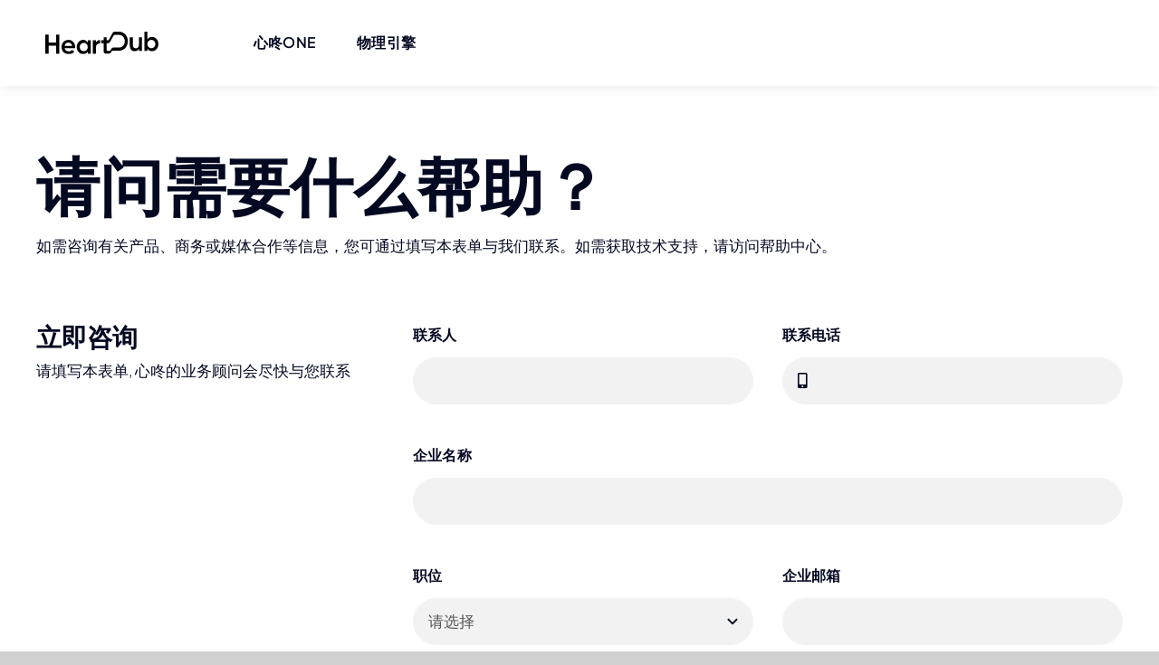

--- FILE ---
content_type: text/html; charset=UTF-8
request_url: https://heartdub.cn/contact/general-inquiries/
body_size: 31574
content:
<!DOCTYPE html>
<html class="avada-html-layout-wide avada-html-header-position-top avada-is-100-percent-template" lang="en-US" prefix="og: http://ogp.me/ns# fb: http://ogp.me/ns/fb#">
<head>
	<meta http-equiv="X-UA-Compatible" content="IE=edge" />
	<meta http-equiv="Content-Type" content="text/html; charset=utf-8"/>
	<meta name="viewport" content="width=device-width, initial-scale=1" />
	<meta name='robots' content='index, follow, max-image-preview:large, max-snippet:-1, max-video-preview:-1' />

	<!-- This site is optimized with the Yoast SEO plugin v26.7 - https://yoast.com/wordpress/plugins/seo/ -->
	<title>业务咨询 - 心咚</title>
<link crossorigin data-rocket-preload as="font" href="https://heartdub.cn/wp-content/uploads/fusion-gfonts/LDIoaomQNQcsA88c7O9yZ4KMCoOg4Ko20yw.woff2" rel="preload"><link rel="preload" data-rocket-preload as="image" href="https://heartdub.cn/wp-content/uploads/2023/01/BRANDSIGNATURE-D.svg" fetchpriority="high">
	<meta name="description" content="心咚的业务团队可答疑解惑、提供详细产品信息，帮助您了解心咚如何为您的业务提供帮助。" />
	<link rel="canonical" href="https://heartdub.cn/contact/general-inquiries/" />
	<meta property="og:locale" content="en_US" />
	<meta property="og:type" content="article" />
	<meta property="og:title" content="业务咨询 - 心咚" />
	<meta property="og:description" content="心咚的业务团队可答疑解惑、提供详细产品信息，帮助您了解心咚如何为您的业务提供帮助。" />
	<meta property="og:url" content="https://heartdub.cn/contact/general-inquiries/" />
	<meta property="og:site_name" content="心咚" />
	<meta property="article:modified_time" content="2023-09-21T06:34:52+00:00" />
	<meta name="twitter:card" content="summary_large_image" />
	<meta name="twitter:site" content="@MyHeartdub" />
	<script type="application/ld+json" class="yoast-schema-graph">{"@context":"https://schema.org","@graph":[{"@type":"WebPage","@id":"https://heartdub.cn/contact/general-inquiries/","url":"https://heartdub.cn/contact/general-inquiries/","name":"业务咨询 - 心咚","isPartOf":{"@id":"https://heartdub.cn/#website"},"datePublished":"2023-01-29T13:53:13+00:00","dateModified":"2023-09-21T06:34:52+00:00","description":"心咚的业务团队可答疑解惑、提供详细产品信息，帮助您了解心咚如何为您的业务提供帮助。","breadcrumb":{"@id":"https://heartdub.cn/contact/general-inquiries/#breadcrumb"},"inLanguage":"en-US","potentialAction":[{"@type":"ReadAction","target":["https://heartdub.cn/contact/general-inquiries/"]}]},{"@type":"BreadcrumbList","@id":"https://heartdub.cn/contact/general-inquiries/#breadcrumb","itemListElement":[{"@type":"ListItem","position":1,"name":"Home","item":"https://heartdub.cn/"},{"@type":"ListItem","position":2,"name":"Contact","item":"https://heartdub.cn/contact/"},{"@type":"ListItem","position":3,"name":"业务咨询"}]},{"@type":"WebSite","@id":"https://heartdub.cn/#website","url":"https://heartdub.cn/","name":"心咚","description":"引领可持续计算","publisher":{"@id":"https://heartdub.cn/#organization"},"potentialAction":[{"@type":"SearchAction","target":{"@type":"EntryPoint","urlTemplate":"https://heartdub.cn/?s={search_term_string}"},"query-input":{"@type":"PropertyValueSpecification","valueRequired":true,"valueName":"search_term_string"}}],"inLanguage":"en-US"},{"@type":"Organization","@id":"https://heartdub.cn/#organization","name":"心咚","url":"https://heartdub.cn/","logo":{"@type":"ImageObject","inLanguage":"en-US","@id":"https://heartdub.cn/#/schema/logo/image/","url":"https://heartdub.cn/wp-content/uploads/2023/01/BRANDSIGNATURE-D.svg","contentUrl":"https://heartdub.cn/wp-content/uploads/2023/01/BRANDSIGNATURE-D.svg","width":1413,"height":273,"caption":"心咚"},"image":{"@id":"https://heartdub.cn/#/schema/logo/image/"},"sameAs":["https://x.com/MyHeartdub"]}]}</script>
	<!-- / Yoast SEO plugin. -->


<link rel='dns-prefetch' href='//heartdub.cn' />

<link rel="alternate" type="application/rss+xml" title="心咚 &raquo; Feed" href="https://heartdub.cn/feed/" />
					<link rel="shortcut icon" href="https://heartdub.cn/wp-content/uploads/2023/03/favicon.svg" type="image/x-icon" />
		
					<!-- Apple Touch Icon -->
			<link rel="apple-touch-icon" sizes="180x180" href="https://heartdub.cn/wp-content/uploads/2023/03/favicon.svg">
		
					<!-- Android Icon -->
			<link rel="icon" sizes="192x192" href="https://heartdub.cn/wp-content/uploads/2023/03/favicon.svg">
		
					<!-- MS Edge Icon -->
			<meta name="msapplication-TileImage" content="https://heartdub.cn/wp-content/uploads/2023/03/favicon.svg">
									<meta name="description" content="请问需要什么帮助？ 如需咨询有关产品、商务或媒体合作等信息，您可通过填写本表单与我们联系。如需获取技术支持，请访问帮助中心。"/>
				
		<meta property="og:locale" content="en_US"/>
		<meta property="og:type" content="article"/>
		<meta property="og:site_name" content="心咚"/>
		<meta property="og:title" content="业务咨询 - 心咚"/>
				<meta property="og:description" content="请问需要什么帮助？ 如需咨询有关产品、商务或媒体合作等信息，您可通过填写本表单与我们联系。如需获取技术支持，请访问帮助中心。"/>
				<meta property="og:url" content="https://heartdub.cn/contact/general-inquiries/"/>
													<meta property="article:modified_time" content="2023-09-21T06:34:52+08:00"/>
											<meta property="og:image" content="https://heartdub.cn/wp-content/uploads/2023/01/BRANDSIGNATURE.svg"/>
		<meta property="og:image:width" content=""/>
		<meta property="og:image:height" content=""/>
		<meta property="og:image:type" content="image/svg+xml"/>
				<style id='wp-img-auto-sizes-contain-inline-css' type='text/css'>
img:is([sizes=auto i],[sizes^="auto," i]){contain-intrinsic-size:3000px 1500px}
/*# sourceURL=wp-img-auto-sizes-contain-inline-css */
</style>
<link data-minify="1" rel='stylesheet' id='sr7css-css' href='https://heartdub.cn/wp-content/cache/min/1/wp-content/plugins/revslider/public/css/sr7.css?ver=1768131625' type='text/css' media='all' />
<link data-minify="1" rel='stylesheet' id='fusion-dynamic-css-css' href='https://heartdub.cn/wp-content/cache/background-css/1/heartdub.cn/wp-content/cache/min/1/wp-content/uploads/fusion-styles/448deb72bd3636be0a31a790126461d8.min.css?ver=1768131938&wpr_t=1768969977' type='text/css' media='all' />
<style id='rocket-lazyload-inline-css' type='text/css'>
.rll-youtube-player{position:relative;padding-bottom:56.23%;height:0;overflow:hidden;max-width:100%;}.rll-youtube-player:focus-within{outline: 2px solid currentColor;outline-offset: 5px;}.rll-youtube-player iframe{position:absolute;top:0;left:0;width:100%;height:100%;z-index:100;background:0 0}.rll-youtube-player img{bottom:0;display:block;left:0;margin:auto;max-width:100%;width:100%;position:absolute;right:0;top:0;border:none;height:auto;-webkit-transition:.4s all;-moz-transition:.4s all;transition:.4s all}.rll-youtube-player img:hover{-webkit-filter:brightness(75%)}.rll-youtube-player .play{height:100%;width:100%;left:0;top:0;position:absolute;background:var(--wpr-bg-f944405f-5de8-4165-9242-26a579787822) no-repeat center;background-color: transparent !important;cursor:pointer;border:none;}
/*# sourceURL=rocket-lazyload-inline-css */
</style>
<script data-minify="1" type="text/javascript" src="https://heartdub.cn/wp-content/cache/min/1/wp-content/plugins/revslider/public/js/libs/tptools.js?ver=1768131626" id="tp-tools-js" async="async" data-wp-strategy="async"></script>
<script data-minify="1" type="text/javascript" src="https://heartdub.cn/wp-content/cache/min/1/wp-content/plugins/revslider/public/js/sr7.js?ver=1768131626" id="sr7-js" async="async" data-wp-strategy="async"></script>
<style type="text/css" id="css-fb-visibility">@media screen and (max-width: 700px){.fusion-no-small-visibility{display:none !important;}body .sm-text-align-center{text-align:center !important;}body .sm-text-align-left{text-align:left !important;}body .sm-text-align-right{text-align:right !important;}body .sm-flex-align-center{justify-content:center !important;}body .sm-flex-align-flex-start{justify-content:flex-start !important;}body .sm-flex-align-flex-end{justify-content:flex-end !important;}body .sm-mx-auto{margin-left:auto !important;margin-right:auto !important;}body .sm-ml-auto{margin-left:auto !important;}body .sm-mr-auto{margin-right:auto !important;}body .fusion-absolute-position-small{position:absolute;top:auto;width:100%;}.awb-sticky.awb-sticky-small{ position: sticky; top: var(--awb-sticky-offset,0); }}@media screen and (min-width: 701px) and (max-width: 1256px){.fusion-no-medium-visibility{display:none !important;}body .md-text-align-center{text-align:center !important;}body .md-text-align-left{text-align:left !important;}body .md-text-align-right{text-align:right !important;}body .md-flex-align-center{justify-content:center !important;}body .md-flex-align-flex-start{justify-content:flex-start !important;}body .md-flex-align-flex-end{justify-content:flex-end !important;}body .md-mx-auto{margin-left:auto !important;margin-right:auto !important;}body .md-ml-auto{margin-left:auto !important;}body .md-mr-auto{margin-right:auto !important;}body .fusion-absolute-position-medium{position:absolute;top:auto;width:100%;}.awb-sticky.awb-sticky-medium{ position: sticky; top: var(--awb-sticky-offset,0); }}@media screen and (min-width: 1257px){.fusion-no-large-visibility{display:none !important;}body .lg-text-align-center{text-align:center !important;}body .lg-text-align-left{text-align:left !important;}body .lg-text-align-right{text-align:right !important;}body .lg-flex-align-center{justify-content:center !important;}body .lg-flex-align-flex-start{justify-content:flex-start !important;}body .lg-flex-align-flex-end{justify-content:flex-end !important;}body .lg-mx-auto{margin-left:auto !important;margin-right:auto !important;}body .lg-ml-auto{margin-left:auto !important;}body .lg-mr-auto{margin-right:auto !important;}body .fusion-absolute-position-large{position:absolute;top:auto;width:100%;}.awb-sticky.awb-sticky-large{ position: sticky; top: var(--awb-sticky-offset,0); }}</style><meta name="generator" content="Powered by Slider Revolution 6.7.40 - responsive, Mobile-Friendly Slider Plugin for WordPress with comfortable drag and drop interface." />
<script>
	window._tpt			??= {};
	window.SR7			??= {};
	_tpt.R				??= {};
	_tpt.R.fonts		??= {};
	_tpt.R.fonts.customFonts??= {};
	SR7.devMode			=  false;
	SR7.F 				??= {};
	SR7.G				??= {};
	SR7.LIB				??= {};
	SR7.E				??= {};
	SR7.E.gAddons		??= {};
	SR7.E.php 			??= {};
	SR7.E.nonce			= '172710d61f';
	SR7.E.ajaxurl		= 'https://heartdub.cn/wp-admin/admin-ajax.php';
	SR7.E.resturl		= 'https://heartdub.cn/wp-json/';
	SR7.E.slug_path		= 'revslider/revslider.php';
	SR7.E.slug			= 'revslider';
	SR7.E.plugin_url	= 'https://heartdub.cn/wp-content/plugins/revslider/';
	SR7.E.wp_plugin_url = 'https://heartdub.cn/wp-content/plugins/';
	SR7.E.revision		= '6.7.40';
	SR7.E.fontBaseUrl	= '';
	SR7.G.breakPoints 	= [1240,1024,778,480];
	SR7.G.fSUVW 		= false;
	SR7.E.modules 		= ['module','page','slide','layer','draw','animate','srtools','canvas','defaults','carousel','navigation','media','modifiers','migration'];
	SR7.E.libs 			= ['WEBGL'];
	SR7.E.css 			= ['csslp','cssbtns','cssfilters','cssnav','cssmedia'];
	SR7.E.resources		= {};
	SR7.E.ytnc			= false;
	SR7.JSON			??= {};
/*! Slider Revolution 7.0 - Page Processor */
!function(){"use strict";window.SR7??={},window._tpt??={},SR7.version="Slider Revolution 6.7.16",_tpt.getMobileZoom=()=>_tpt.is_mobile?document.documentElement.clientWidth/window.innerWidth:1,_tpt.getWinDim=function(t){_tpt.screenHeightWithUrlBar??=window.innerHeight;let e=SR7.F?.modal?.visible&&SR7.M[SR7.F.module.getIdByAlias(SR7.F.modal.requested)];_tpt.scrollBar=window.innerWidth!==document.documentElement.clientWidth||e&&window.innerWidth!==e.c.module.clientWidth,_tpt.winW=_tpt.getMobileZoom()*window.innerWidth-(_tpt.scrollBar||"prepare"==t?_tpt.scrollBarW??_tpt.mesureScrollBar():0),_tpt.winH=_tpt.getMobileZoom()*window.innerHeight,_tpt.winWAll=document.documentElement.clientWidth},_tpt.getResponsiveLevel=function(t,e){return SR7.G.fSUVW?_tpt.closestGE(t,window.innerWidth):_tpt.closestGE(t,_tpt.winWAll)},_tpt.mesureScrollBar=function(){let t=document.createElement("div");return t.className="RSscrollbar-measure",t.style.width="100px",t.style.height="100px",t.style.overflow="scroll",t.style.position="absolute",t.style.top="-9999px",document.body.appendChild(t),_tpt.scrollBarW=t.offsetWidth-t.clientWidth,document.body.removeChild(t),_tpt.scrollBarW},_tpt.loadCSS=async function(t,e,s){return s?_tpt.R.fonts.required[e].status=1:(_tpt.R[e]??={},_tpt.R[e].status=1),new Promise(((i,n)=>{if(_tpt.isStylesheetLoaded(t))s?_tpt.R.fonts.required[e].status=2:_tpt.R[e].status=2,i();else{const o=document.createElement("link");o.rel="stylesheet";let l="text",r="css";o["type"]=l+"/"+r,o.href=t,o.onload=()=>{s?_tpt.R.fonts.required[e].status=2:_tpt.R[e].status=2,i()},o.onerror=()=>{s?_tpt.R.fonts.required[e].status=3:_tpt.R[e].status=3,n(new Error(`Failed to load CSS: ${t}`))},document.head.appendChild(o)}}))},_tpt.addContainer=function(t){const{tag:e="div",id:s,class:i,datas:n,textContent:o,iHTML:l}=t,r=document.createElement(e);if(s&&""!==s&&(r.id=s),i&&""!==i&&(r.className=i),n)for(const[t,e]of Object.entries(n))"style"==t?r.style.cssText=e:r.setAttribute(`data-${t}`,e);return o&&(r.textContent=o),l&&(r.innerHTML=l),r},_tpt.collector=function(){return{fragment:new DocumentFragment,add(t){var e=_tpt.addContainer(t);return this.fragment.appendChild(e),e},append(t){t.appendChild(this.fragment)}}},_tpt.isStylesheetLoaded=function(t){let e=t.split("?")[0];return Array.from(document.querySelectorAll('link[rel="stylesheet"], link[rel="preload"]')).some((t=>t.href.split("?")[0]===e))},_tpt.preloader={requests:new Map,preloaderTemplates:new Map,show:function(t,e){if(!e||!t)return;const{type:s,color:i}=e;if(s<0||"off"==s)return;const n=`preloader_${s}`;let o=this.preloaderTemplates.get(n);o||(o=this.build(s,i),this.preloaderTemplates.set(n,o)),this.requests.has(t)||this.requests.set(t,{count:0});const l=this.requests.get(t);clearTimeout(l.timer),l.count++,1===l.count&&(l.timer=setTimeout((()=>{l.preloaderClone=o.cloneNode(!0),l.anim&&l.anim.kill(),void 0!==_tpt.gsap?l.anim=_tpt.gsap.fromTo(l.preloaderClone,1,{opacity:0},{opacity:1}):l.preloaderClone.classList.add("sr7-fade-in"),t.appendChild(l.preloaderClone)}),150))},hide:function(t){if(!this.requests.has(t))return;const e=this.requests.get(t);e.count--,e.count<0&&(e.count=0),e.anim&&e.anim.kill(),0===e.count&&(clearTimeout(e.timer),e.preloaderClone&&(e.preloaderClone.classList.remove("sr7-fade-in"),e.anim=_tpt.gsap.to(e.preloaderClone,.3,{opacity:0,onComplete:function(){e.preloaderClone.remove()}})))},state:function(t){if(!this.requests.has(t))return!1;return this.requests.get(t).count>0},build:(t,e="#ffffff",s="")=>{if(t<0||"off"===t)return null;const i=parseInt(t);if(t="prlt"+i,isNaN(i))return null;if(_tpt.loadCSS(SR7.E.plugin_url+"public/css/preloaders/t"+i+".css","preloader_"+t),isNaN(i)||i<6){const n=`background-color:${e}`,o=1===i||2==i?n:"",l=3===i||4==i?n:"",r=_tpt.collector();["dot1","dot2","bounce1","bounce2","bounce3"].forEach((t=>r.add({tag:"div",class:t,datas:{style:l}})));const d=_tpt.addContainer({tag:"sr7-prl",class:`${t} ${s}`,datas:{style:o}});return r.append(d),d}{let n={};if(7===i){let t;e.startsWith("#")?(t=e.replace("#",""),t=`rgba(${parseInt(t.substring(0,2),16)}, ${parseInt(t.substring(2,4),16)}, ${parseInt(t.substring(4,6),16)}, `):e.startsWith("rgb")&&(t=e.slice(e.indexOf("(")+1,e.lastIndexOf(")")).split(",").map((t=>t.trim())),t=`rgba(${t[0]}, ${t[1]}, ${t[2]}, `),t&&(n.style=`border-top-color: ${t}0.65); border-bottom-color: ${t}0.15); border-left-color: ${t}0.65); border-right-color: ${t}0.15)`)}else 12===i&&(n.style=`background:${e}`);const o=[10,0,4,2,5,9,0,4,4,2][i-6],l=_tpt.collector(),r=l.add({tag:"div",class:"sr7-prl-inner",datas:n});Array.from({length:o}).forEach((()=>r.appendChild(l.add({tag:"span",datas:{style:`background:${e}`}}))));const d=_tpt.addContainer({tag:"sr7-prl",class:`${t} ${s}`});return l.append(d),d}}},SR7.preLoader={show:(t,e)=>{"off"!==(SR7.M[t]?.settings?.pLoader?.type??"off")&&_tpt.preloader.show(e||SR7.M[t].c.module,SR7.M[t]?.settings?.pLoader??{color:"#fff",type:10})},hide:(t,e)=>{"off"!==(SR7.M[t]?.settings?.pLoader?.type??"off")&&_tpt.preloader.hide(e||SR7.M[t].c.module)},state:(t,e)=>_tpt.preloader.state(e||SR7.M[t].c.module)},_tpt.prepareModuleHeight=function(t){window.SR7.M??={},window.SR7.M[t.id]??={},"ignore"==t.googleFont&&(SR7.E.ignoreGoogleFont=!0);let e=window.SR7.M[t.id];if(null==_tpt.scrollBarW&&_tpt.mesureScrollBar(),e.c??={},e.states??={},e.settings??={},e.settings.size??={},t.fixed&&(e.settings.fixed=!0),e.c.module=document.querySelector("sr7-module#"+t.id),e.c.adjuster=e.c.module.getElementsByTagName("sr7-adjuster")[0],e.c.content=e.c.module.getElementsByTagName("sr7-content")[0],"carousel"==t.type&&(e.c.carousel=e.c.content.getElementsByTagName("sr7-carousel")[0]),null==e.c.module||null==e.c.module)return;t.plType&&t.plColor&&(e.settings.pLoader={type:t.plType,color:t.plColor}),void 0===t.plType||"off"===t.plType||SR7.preLoader.state(t.id)&&SR7.preLoader.state(t.id,e.c.module)||SR7.preLoader.show(t.id,e.c.module),_tpt.winW||_tpt.getWinDim("prepare"),_tpt.getWinDim();let s=""+e.c.module.dataset?.modal;"modal"==s||"true"==s||"undefined"!==s&&"false"!==s||(e.settings.size.fullWidth=t.size.fullWidth,e.LEV??=_tpt.getResponsiveLevel(window.SR7.G.breakPoints,t.id),t.vpt=_tpt.fillArray(t.vpt,5),e.settings.vPort=t.vpt[e.LEV],void 0!==t.el&&"720"==t.el[4]&&t.gh[4]!==t.el[4]&&"960"==t.el[3]&&t.gh[3]!==t.el[3]&&"768"==t.el[2]&&t.gh[2]!==t.el[2]&&delete t.el,e.settings.size.height=null==t.el||null==t.el[e.LEV]||0==t.el[e.LEV]||"auto"==t.el[e.LEV]?_tpt.fillArray(t.gh,5,-1):_tpt.fillArray(t.el,5,-1),e.settings.size.width=_tpt.fillArray(t.gw,5,-1),e.settings.size.minHeight=_tpt.fillArray(t.mh??[0],5,-1),e.cacheSize={fullWidth:e.settings.size?.fullWidth,fullHeight:e.settings.size?.fullHeight},void 0!==t.off&&(t.off?.t&&(e.settings.size.m??={})&&(e.settings.size.m.t=t.off.t),t.off?.b&&(e.settings.size.m??={})&&(e.settings.size.m.b=t.off.b),t.off?.l&&(e.settings.size.p??={})&&(e.settings.size.p.l=t.off.l),t.off?.r&&(e.settings.size.p??={})&&(e.settings.size.p.r=t.off.r),e.offsetPrepared=!0),_tpt.updatePMHeight(t.id,t,!0))},_tpt.updatePMHeight=(t,e,s)=>{let i=SR7.M[t];var n=i.settings.size.fullWidth?_tpt.winW:i.c.module.parentNode.offsetWidth;n=0===n||isNaN(n)?_tpt.winW:n;let o=i.settings.size.width[i.LEV]||i.settings.size.width[i.LEV++]||i.settings.size.width[i.LEV--]||n,l=i.settings.size.height[i.LEV]||i.settings.size.height[i.LEV++]||i.settings.size.height[i.LEV--]||0,r=i.settings.size.minHeight[i.LEV]||i.settings.size.minHeight[i.LEV++]||i.settings.size.minHeight[i.LEV--]||0;if(l="auto"==l?0:l,l=parseInt(l),"carousel"!==e.type&&(n-=parseInt(e.onw??0)||0),i.MP=!i.settings.size.fullWidth&&n<o||_tpt.winW<o?Math.min(1,n/o):1,e.size.fullScreen||e.size.fullHeight){let t=parseInt(e.fho)||0,s=(""+e.fho).indexOf("%")>-1;e.newh=_tpt.winH-(s?_tpt.winH*t/100:t)}else e.newh=i.MP*Math.max(l,r);if(e.newh+=(parseInt(e.onh??0)||0)+(parseInt(e.carousel?.pt)||0)+(parseInt(e.carousel?.pb)||0),void 0!==e.slideduration&&(e.newh=Math.max(e.newh,parseInt(e.slideduration)/3)),e.shdw&&_tpt.buildShadow(e.id,e),i.c.adjuster.style.height=e.newh+"px",i.c.module.style.height=e.newh+"px",i.c.content.style.height=e.newh+"px",i.states.heightPrepared=!0,i.dims??={},i.dims.moduleRect=i.c.module.getBoundingClientRect(),i.c.content.style.left="-"+i.dims.moduleRect.left+"px",!i.settings.size.fullWidth)return s&&requestAnimationFrame((()=>{n!==i.c.module.parentNode.offsetWidth&&_tpt.updatePMHeight(e.id,e)})),void _tpt.bgStyle(e.id,e,window.innerWidth==_tpt.winW,!0);_tpt.bgStyle(e.id,e,window.innerWidth==_tpt.winW,!0),requestAnimationFrame((function(){s&&requestAnimationFrame((()=>{n!==i.c.module.parentNode.offsetWidth&&_tpt.updatePMHeight(e.id,e)}))})),i.earlyResizerFunction||(i.earlyResizerFunction=function(){requestAnimationFrame((function(){_tpt.getWinDim(),_tpt.moduleDefaults(e.id,e),_tpt.updateSlideBg(t,!0)}))},window.addEventListener("resize",i.earlyResizerFunction))},_tpt.buildShadow=function(t,e){let s=SR7.M[t];null==s.c.shadow&&(s.c.shadow=document.createElement("sr7-module-shadow"),s.c.shadow.classList.add("sr7-shdw-"+e.shdw),s.c.content.appendChild(s.c.shadow))},_tpt.bgStyle=async(t,e,s,i,n)=>{const o=SR7.M[t];if((e=e??o.settings).fixed&&!o.c.module.classList.contains("sr7-top-fixed")&&(o.c.module.classList.add("sr7-top-fixed"),o.c.module.style.position="fixed",o.c.module.style.width="100%",o.c.module.style.top="0px",o.c.module.style.left="0px",o.c.module.style.pointerEvents="none",o.c.module.style.zIndex=5e3,o.c.content.style.pointerEvents="none"),null==o.c.bgcanvas){let t=document.createElement("sr7-module-bg"),l=!1;if("string"==typeof e?.bg?.color&&e?.bg?.color.includes("{"))if(_tpt.gradient&&_tpt.gsap)e.bg.color=_tpt.gradient.convert(e.bg.color);else try{let t=JSON.parse(e.bg.color);(t?.orig||t?.string)&&(e.bg.color=JSON.parse(e.bg.color))}catch(t){return}let r="string"==typeof e?.bg?.color?e?.bg?.color||"transparent":e?.bg?.color?.string??e?.bg?.color?.orig??e?.bg?.color?.color??"transparent";if(t.style["background"+(String(r).includes("grad")?"":"Color")]=r,("transparent"!==r||n)&&(l=!0),o.offsetPrepared&&(t.style.visibility="hidden"),e?.bg?.image?.src&&(t.style.backgroundImage=`url(${e?.bg?.image.src})`,t.style.backgroundSize=""==(e.bg.image?.size??"")?"cover":e.bg.image.size,t.style.backgroundPosition=e.bg.image.position,t.style.backgroundRepeat=""==e.bg.image.repeat||null==e.bg.image.repeat?"no-repeat":e.bg.image.repeat,l=!0),!l)return;o.c.bgcanvas=t,e.size.fullWidth?t.style.width=_tpt.winW-(s&&_tpt.winH<document.body.offsetHeight?_tpt.scrollBarW:0)+"px":i&&(t.style.width=o.c.module.offsetWidth+"px"),e.sbt?.use?o.c.content.appendChild(o.c.bgcanvas):o.c.module.appendChild(o.c.bgcanvas)}o.c.bgcanvas.style.height=void 0!==e.newh?e.newh+"px":("carousel"==e.type?o.dims.module.h:o.dims.content.h)+"px",o.c.bgcanvas.style.left=!s&&e.sbt?.use||o.c.bgcanvas.closest("SR7-CONTENT")?"0px":"-"+(o?.dims?.moduleRect?.left??0)+"px"},_tpt.updateSlideBg=function(t,e){const s=SR7.M[t];let i=s.settings;s?.c?.bgcanvas&&(i.size.fullWidth?s.c.bgcanvas.style.width=_tpt.winW-(e&&_tpt.winH<document.body.offsetHeight?_tpt.scrollBarW:0)+"px":preparing&&(s.c.bgcanvas.style.width=s.c.module.offsetWidth+"px"))},_tpt.moduleDefaults=(t,e)=>{let s=SR7.M[t];null!=s&&null!=s.c&&null!=s.c.module&&(s.dims??={},s.dims.moduleRect=s.c.module.getBoundingClientRect(),s.c.content.style.left="-"+s.dims.moduleRect.left+"px",s.c.content.style.width=_tpt.winW-_tpt.scrollBarW+"px","carousel"==e.type&&(s.c.module.style.overflow="visible"),_tpt.bgStyle(t,e,window.innerWidth==_tpt.winW))},_tpt.getOffset=t=>{var e=t.getBoundingClientRect(),s=window.pageXOffset||document.documentElement.scrollLeft,i=window.pageYOffset||document.documentElement.scrollTop;return{top:e.top+i,left:e.left+s}},_tpt.fillArray=function(t,e){let s,i;t=Array.isArray(t)?t:[t];let n=Array(e),o=t.length;for(i=0;i<t.length;i++)n[i+(e-o)]=t[i],null==s&&"#"!==t[i]&&(s=t[i]);for(let t=0;t<e;t++)void 0!==n[t]&&"#"!=n[t]||(n[t]=s),s=n[t];return n},_tpt.closestGE=function(t,e){let s=Number.MAX_VALUE,i=-1;for(let n=0;n<t.length;n++)t[n]-1>=e&&t[n]-1-e<s&&(s=t[n]-1-e,i=n);return++i}}();</script>
		<script type="text/javascript">
			var doc = document.documentElement;
			doc.setAttribute( 'data-useragent', navigator.userAgent );
		</script>
		<noscript><style id="rocket-lazyload-nojs-css">.rll-youtube-player, [data-lazy-src]{display:none !important;}</style></noscript>
	<style id='global-styles-inline-css' type='text/css'>
:root{--wp--preset--aspect-ratio--square: 1;--wp--preset--aspect-ratio--4-3: 4/3;--wp--preset--aspect-ratio--3-4: 3/4;--wp--preset--aspect-ratio--3-2: 3/2;--wp--preset--aspect-ratio--2-3: 2/3;--wp--preset--aspect-ratio--16-9: 16/9;--wp--preset--aspect-ratio--9-16: 9/16;--wp--preset--color--black: #000000;--wp--preset--color--cyan-bluish-gray: #abb8c3;--wp--preset--color--white: #ffffff;--wp--preset--color--pale-pink: #f78da7;--wp--preset--color--vivid-red: #cf2e2e;--wp--preset--color--luminous-vivid-orange: #ff6900;--wp--preset--color--luminous-vivid-amber: #fcb900;--wp--preset--color--light-green-cyan: #7bdcb5;--wp--preset--color--vivid-green-cyan: #00d084;--wp--preset--color--pale-cyan-blue: #8ed1fc;--wp--preset--color--vivid-cyan-blue: #0693e3;--wp--preset--color--vivid-purple: #9b51e0;--wp--preset--color--awb-color-1: #ffffff;--wp--preset--color--awb-color-2: #ff6900;--wp--preset--color--awb-color-3: #d1d1d1;--wp--preset--color--awb-color-4: #b8a9d8;--wp--preset--color--awb-color-5: #ff6900;--wp--preset--color--awb-color-6: #425a9e;--wp--preset--color--awb-color-7: #0f2385;--wp--preset--color--awb-color-8: #040922;--wp--preset--color--awb-color-custom-1: #f2f2f2;--wp--preset--color--awb-color-custom-2: #555555;--wp--preset--color--awb-color-custom-3: #666666;--wp--preset--color--awb-color-custom-4: #e65100;--wp--preset--color--awb-color-custom-5: #fb8c00;--wp--preset--color--awb-color-custom-6: #ffb74d;--wp--preset--color--awb-color-custom-7: #ffcc80;--wp--preset--color--awb-color-custom-8: #e10600;--wp--preset--gradient--vivid-cyan-blue-to-vivid-purple: linear-gradient(135deg,rgb(6,147,227) 0%,rgb(155,81,224) 100%);--wp--preset--gradient--light-green-cyan-to-vivid-green-cyan: linear-gradient(135deg,rgb(122,220,180) 0%,rgb(0,208,130) 100%);--wp--preset--gradient--luminous-vivid-amber-to-luminous-vivid-orange: linear-gradient(135deg,rgb(252,185,0) 0%,rgb(255,105,0) 100%);--wp--preset--gradient--luminous-vivid-orange-to-vivid-red: linear-gradient(135deg,rgb(255,105,0) 0%,rgb(207,46,46) 100%);--wp--preset--gradient--very-light-gray-to-cyan-bluish-gray: linear-gradient(135deg,rgb(238,238,238) 0%,rgb(169,184,195) 100%);--wp--preset--gradient--cool-to-warm-spectrum: linear-gradient(135deg,rgb(74,234,220) 0%,rgb(151,120,209) 20%,rgb(207,42,186) 40%,rgb(238,44,130) 60%,rgb(251,105,98) 80%,rgb(254,248,76) 100%);--wp--preset--gradient--blush-light-purple: linear-gradient(135deg,rgb(255,206,236) 0%,rgb(152,150,240) 100%);--wp--preset--gradient--blush-bordeaux: linear-gradient(135deg,rgb(254,205,165) 0%,rgb(254,45,45) 50%,rgb(107,0,62) 100%);--wp--preset--gradient--luminous-dusk: linear-gradient(135deg,rgb(255,203,112) 0%,rgb(199,81,192) 50%,rgb(65,88,208) 100%);--wp--preset--gradient--pale-ocean: linear-gradient(135deg,rgb(255,245,203) 0%,rgb(182,227,212) 50%,rgb(51,167,181) 100%);--wp--preset--gradient--electric-grass: linear-gradient(135deg,rgb(202,248,128) 0%,rgb(113,206,126) 100%);--wp--preset--gradient--midnight: linear-gradient(135deg,rgb(2,3,129) 0%,rgb(40,116,252) 100%);--wp--preset--font-size--small: 12.75px;--wp--preset--font-size--medium: 20px;--wp--preset--font-size--large: 25.5px;--wp--preset--font-size--x-large: 42px;--wp--preset--font-size--normal: 17px;--wp--preset--font-size--xlarge: 34px;--wp--preset--font-size--huge: 51px;--wp--preset--spacing--20: 0.44rem;--wp--preset--spacing--30: 0.67rem;--wp--preset--spacing--40: 1rem;--wp--preset--spacing--50: 1.5rem;--wp--preset--spacing--60: 2.25rem;--wp--preset--spacing--70: 3.38rem;--wp--preset--spacing--80: 5.06rem;--wp--preset--shadow--natural: 6px 6px 9px rgba(0, 0, 0, 0.2);--wp--preset--shadow--deep: 12px 12px 50px rgba(0, 0, 0, 0.4);--wp--preset--shadow--sharp: 6px 6px 0px rgba(0, 0, 0, 0.2);--wp--preset--shadow--outlined: 6px 6px 0px -3px rgb(255, 255, 255), 6px 6px rgb(0, 0, 0);--wp--preset--shadow--crisp: 6px 6px 0px rgb(0, 0, 0);}:where(.is-layout-flex){gap: 0.5em;}:where(.is-layout-grid){gap: 0.5em;}body .is-layout-flex{display: flex;}.is-layout-flex{flex-wrap: wrap;align-items: center;}.is-layout-flex > :is(*, div){margin: 0;}body .is-layout-grid{display: grid;}.is-layout-grid > :is(*, div){margin: 0;}:where(.wp-block-columns.is-layout-flex){gap: 2em;}:where(.wp-block-columns.is-layout-grid){gap: 2em;}:where(.wp-block-post-template.is-layout-flex){gap: 1.25em;}:where(.wp-block-post-template.is-layout-grid){gap: 1.25em;}.has-black-color{color: var(--wp--preset--color--black) !important;}.has-cyan-bluish-gray-color{color: var(--wp--preset--color--cyan-bluish-gray) !important;}.has-white-color{color: var(--wp--preset--color--white) !important;}.has-pale-pink-color{color: var(--wp--preset--color--pale-pink) !important;}.has-vivid-red-color{color: var(--wp--preset--color--vivid-red) !important;}.has-luminous-vivid-orange-color{color: var(--wp--preset--color--luminous-vivid-orange) !important;}.has-luminous-vivid-amber-color{color: var(--wp--preset--color--luminous-vivid-amber) !important;}.has-light-green-cyan-color{color: var(--wp--preset--color--light-green-cyan) !important;}.has-vivid-green-cyan-color{color: var(--wp--preset--color--vivid-green-cyan) !important;}.has-pale-cyan-blue-color{color: var(--wp--preset--color--pale-cyan-blue) !important;}.has-vivid-cyan-blue-color{color: var(--wp--preset--color--vivid-cyan-blue) !important;}.has-vivid-purple-color{color: var(--wp--preset--color--vivid-purple) !important;}.has-black-background-color{background-color: var(--wp--preset--color--black) !important;}.has-cyan-bluish-gray-background-color{background-color: var(--wp--preset--color--cyan-bluish-gray) !important;}.has-white-background-color{background-color: var(--wp--preset--color--white) !important;}.has-pale-pink-background-color{background-color: var(--wp--preset--color--pale-pink) !important;}.has-vivid-red-background-color{background-color: var(--wp--preset--color--vivid-red) !important;}.has-luminous-vivid-orange-background-color{background-color: var(--wp--preset--color--luminous-vivid-orange) !important;}.has-luminous-vivid-amber-background-color{background-color: var(--wp--preset--color--luminous-vivid-amber) !important;}.has-light-green-cyan-background-color{background-color: var(--wp--preset--color--light-green-cyan) !important;}.has-vivid-green-cyan-background-color{background-color: var(--wp--preset--color--vivid-green-cyan) !important;}.has-pale-cyan-blue-background-color{background-color: var(--wp--preset--color--pale-cyan-blue) !important;}.has-vivid-cyan-blue-background-color{background-color: var(--wp--preset--color--vivid-cyan-blue) !important;}.has-vivid-purple-background-color{background-color: var(--wp--preset--color--vivid-purple) !important;}.has-black-border-color{border-color: var(--wp--preset--color--black) !important;}.has-cyan-bluish-gray-border-color{border-color: var(--wp--preset--color--cyan-bluish-gray) !important;}.has-white-border-color{border-color: var(--wp--preset--color--white) !important;}.has-pale-pink-border-color{border-color: var(--wp--preset--color--pale-pink) !important;}.has-vivid-red-border-color{border-color: var(--wp--preset--color--vivid-red) !important;}.has-luminous-vivid-orange-border-color{border-color: var(--wp--preset--color--luminous-vivid-orange) !important;}.has-luminous-vivid-amber-border-color{border-color: var(--wp--preset--color--luminous-vivid-amber) !important;}.has-light-green-cyan-border-color{border-color: var(--wp--preset--color--light-green-cyan) !important;}.has-vivid-green-cyan-border-color{border-color: var(--wp--preset--color--vivid-green-cyan) !important;}.has-pale-cyan-blue-border-color{border-color: var(--wp--preset--color--pale-cyan-blue) !important;}.has-vivid-cyan-blue-border-color{border-color: var(--wp--preset--color--vivid-cyan-blue) !important;}.has-vivid-purple-border-color{border-color: var(--wp--preset--color--vivid-purple) !important;}.has-vivid-cyan-blue-to-vivid-purple-gradient-background{background: var(--wp--preset--gradient--vivid-cyan-blue-to-vivid-purple) !important;}.has-light-green-cyan-to-vivid-green-cyan-gradient-background{background: var(--wp--preset--gradient--light-green-cyan-to-vivid-green-cyan) !important;}.has-luminous-vivid-amber-to-luminous-vivid-orange-gradient-background{background: var(--wp--preset--gradient--luminous-vivid-amber-to-luminous-vivid-orange) !important;}.has-luminous-vivid-orange-to-vivid-red-gradient-background{background: var(--wp--preset--gradient--luminous-vivid-orange-to-vivid-red) !important;}.has-very-light-gray-to-cyan-bluish-gray-gradient-background{background: var(--wp--preset--gradient--very-light-gray-to-cyan-bluish-gray) !important;}.has-cool-to-warm-spectrum-gradient-background{background: var(--wp--preset--gradient--cool-to-warm-spectrum) !important;}.has-blush-light-purple-gradient-background{background: var(--wp--preset--gradient--blush-light-purple) !important;}.has-blush-bordeaux-gradient-background{background: var(--wp--preset--gradient--blush-bordeaux) !important;}.has-luminous-dusk-gradient-background{background: var(--wp--preset--gradient--luminous-dusk) !important;}.has-pale-ocean-gradient-background{background: var(--wp--preset--gradient--pale-ocean) !important;}.has-electric-grass-gradient-background{background: var(--wp--preset--gradient--electric-grass) !important;}.has-midnight-gradient-background{background: var(--wp--preset--gradient--midnight) !important;}.has-small-font-size{font-size: var(--wp--preset--font-size--small) !important;}.has-medium-font-size{font-size: var(--wp--preset--font-size--medium) !important;}.has-large-font-size{font-size: var(--wp--preset--font-size--large) !important;}.has-x-large-font-size{font-size: var(--wp--preset--font-size--x-large) !important;}
/*# sourceURL=global-styles-inline-css */
</style>
<style id="wpr-lazyload-bg-container"></style><style id="wpr-lazyload-bg-exclusion"></style>
<noscript>
<style id="wpr-lazyload-bg-nostyle">.ilightbox-loader.metro-white div{--wpr-bg-9b463856-aa63-486c-99fe-e43f0013538b: url('https://heartdub.cn/wp-content/plugins/fusion-builder/assets/images/iLightbox/metro-white-skin/preloader.gif');}.ilightbox-holder.metro-white .ilightbox-container .ilightbox-caption{--wpr-bg-f6328978-9cbb-43f3-9343-c9c6696657e5: url('https://heartdub.cn/wp-content/plugins/fusion-builder/assets/images/iLightbox/metro-white-skin/caption-bg.png');}.ilightbox-holder.metro-white .ilightbox-container .ilightbox-social{--wpr-bg-9b76e32b-1757-47be-88f6-23931706c5b9: url('https://heartdub.cn/wp-content/plugins/fusion-builder/assets/images/iLightbox/metro-white-skin/social-bg.png');}.ilightbox-holder.metro-white .ilightbox-alert{--wpr-bg-e3cc2d3b-cc9e-4277-92a1-7656c2b8f00b: url('https://heartdub.cn/wp-content/plugins/fusion-builder/assets/images/iLightbox/metro-white-skin/alert.png');}.ilightbox-toolbar.metro-white a{--wpr-bg-0265cce6-f3d7-4b37-8a63-7657071402a9: url('https://heartdub.cn/wp-content/plugins/fusion-builder/assets/images/iLightbox/metro-white-skin/buttons.png');}.ilightbox-thumbnails.metro-white .ilightbox-thumbnails-grid .ilightbox-thumbnail .ilightbox-thumbnail-video{--wpr-bg-9635e152-1e6a-40b6-811c-334f48412bbe: url('https://heartdub.cn/wp-content/plugins/fusion-builder/assets/images/iLightbox/metro-white-skin/thumb-overlay-play.png');}.ilightbox-button.ilightbox-next-button.metro-white,.ilightbox-button.ilightbox-prev-button.metro-white{--wpr-bg-493128cf-5abd-45c4-afeb-b213104ec289: url('https://heartdub.cn/wp-content/plugins/fusion-builder/assets/images/iLightbox/metro-white-skin/arrows_vertical.png');}.fusion-audio.fusion-audio.dark-controls .mejs-button>button{--wpr-bg-d7c9d54a-f819-43c0-9524-2cdf3b8f2e02: url('https://heartdub.cn/wp-content/plugins/fusion-builder/assets/images/mejs-controls-dark.svg');}.isMobile .ilightbox-toolbar.metro-white a.ilightbox-fullscreen{--wpr-bg-b36e82b2-878a-4d0d-8edb-b6bc2778c2cf: url('https://heartdub.cn/wp-content/plugins/fusion-builder/assets/images/iLightbox/metro-white-skin/fullscreen-icon-64.png');}.isMobile .ilightbox-toolbar.metro-white a.ilightbox-fullscreen:hover{--wpr-bg-d2ca6746-7128-4345-8e8e-cce4d2897358: url('https://heartdub.cn/wp-content/plugins/fusion-builder/assets/images/iLightbox/metro-white-skin/fullscreen-hover-icon-64.png');}.isMobile .ilightbox-toolbar.metro-white a.ilightbox-close{--wpr-bg-ed0ddfaa-aa5c-4092-833a-421fe83eb682: url('https://heartdub.cn/wp-content/plugins/fusion-builder/assets/images/iLightbox/metro-white-skin/x-mark-icon-64.png');}.isMobile .ilightbox-toolbar.metro-white a.ilightbox-close:hover{--wpr-bg-bde54eb5-4a44-4507-a2f1-e6d3352df601: url('https://heartdub.cn/wp-content/plugins/fusion-builder/assets/images/iLightbox/metro-white-skin/x-mark-hover-icon-64.png');}.isMobile .ilightbox-toolbar.metro-white a.ilightbox-next-button{--wpr-bg-1d3afe70-fb04-4a26-8b23-47ef9f466215: url('https://heartdub.cn/wp-content/plugins/fusion-builder/assets/images/iLightbox/metro-white-skin/arrow-next-icon-64.png');}.isMobile .ilightbox-toolbar.metro-white a.ilightbox-next-button:hover{--wpr-bg-ecc114d0-31f8-4f39-8757-0d96a08520c7: url('https://heartdub.cn/wp-content/plugins/fusion-builder/assets/images/iLightbox/metro-white-skin/arrow-next-hover-icon-64.png');}.isMobile .ilightbox-toolbar.metro-white a.ilightbox-next-button.disabled{--wpr-bg-b5bc994b-3bcf-4d40-a163-a4b121be7166: url('https://heartdub.cn/wp-content/plugins/fusion-builder/assets/images/iLightbox/metro-white-skin/arrow-next-icon-64.png');}.isMobile .ilightbox-toolbar.metro-white a.ilightbox-prev-button{--wpr-bg-ae9575ea-e1b9-4c07-9733-9e95f48f469c: url('https://heartdub.cn/wp-content/plugins/fusion-builder/assets/images/iLightbox/metro-white-skin/arrow-prev-icon-64.png');}.isMobile .ilightbox-toolbar.metro-white a.ilightbox-prev-button:hover{--wpr-bg-e5cc8cb6-df04-4ff6-afab-a7e2a4152380: url('https://heartdub.cn/wp-content/plugins/fusion-builder/assets/images/iLightbox/metro-white-skin/arrow-prev-hover-icon-64.png');}.isMobile .ilightbox-toolbar.metro-white a.ilightbox-prev-button.disabled{--wpr-bg-e1a86881-1a90-4f69-b892-9664cee8a40b: url('https://heartdub.cn/wp-content/plugins/fusion-builder/assets/images/iLightbox/metro-white-skin/arrow-prev-icon-64.png');}.isMobile .ilightbox-toolbar.metro-white a.ilightbox-play{--wpr-bg-a2232d9b-462f-447d-be5d-cfeb8b2e303f: url('https://heartdub.cn/wp-content/plugins/fusion-builder/assets/images/iLightbox/metro-white-skin/play-icon-64.png');}.isMobile .ilightbox-toolbar.metro-white a.ilightbox-play:hover{--wpr-bg-ca3190ad-368c-49ee-b263-bdab8431b640: url('https://heartdub.cn/wp-content/plugins/fusion-builder/assets/images/iLightbox/metro-white-skin/play-hover-icon-64.png');}.isMobile .ilightbox-toolbar.metro-white a.ilightbox-pause{--wpr-bg-14d28fbd-7cfa-4634-baa8-b6a5bdbf49ab: url('https://heartdub.cn/wp-content/plugins/fusion-builder/assets/images/iLightbox/metro-white-skin/pause-icon-64.png');}.isMobile .ilightbox-toolbar.metro-white a.ilightbox-pause:hover{--wpr-bg-a6e4f63c-485e-4b43-874a-281d46180490: url('https://heartdub.cn/wp-content/plugins/fusion-builder/assets/images/iLightbox/metro-white-skin/pause-hover-icon-64.png');}.ilightbox-button.ilightbox-next-button.metro-white.horizontal,.ilightbox-button.ilightbox-prev-button.metro-white.horizontal{--wpr-bg-39298de5-799d-4b7b-a9e9-d543fd7c9ef9: url('https://heartdub.cn/wp-content/plugins/fusion-builder/assets/images/iLightbox/metro-white-skin/arrows_horizontal.png');}.rll-youtube-player .play{--wpr-bg-f944405f-5de8-4165-9242-26a579787822: url('https://heartdub.cn/wp-content/plugins/wp-rocket/assets/img/youtube.png');}</style>
</noscript>
<script type="application/javascript">const rocket_pairs = [{"selector":".ilightbox-loader.metro-white div","style":".ilightbox-loader.metro-white div{--wpr-bg-9b463856-aa63-486c-99fe-e43f0013538b: url('https:\/\/heartdub.cn\/wp-content\/plugins\/fusion-builder\/assets\/images\/iLightbox\/metro-white-skin\/preloader.gif');}","hash":"9b463856-aa63-486c-99fe-e43f0013538b","url":"https:\/\/heartdub.cn\/wp-content\/plugins\/fusion-builder\/assets\/images\/iLightbox\/metro-white-skin\/preloader.gif"},{"selector":".ilightbox-holder.metro-white .ilightbox-container .ilightbox-caption","style":".ilightbox-holder.metro-white .ilightbox-container .ilightbox-caption{--wpr-bg-f6328978-9cbb-43f3-9343-c9c6696657e5: url('https:\/\/heartdub.cn\/wp-content\/plugins\/fusion-builder\/assets\/images\/iLightbox\/metro-white-skin\/caption-bg.png');}","hash":"f6328978-9cbb-43f3-9343-c9c6696657e5","url":"https:\/\/heartdub.cn\/wp-content\/plugins\/fusion-builder\/assets\/images\/iLightbox\/metro-white-skin\/caption-bg.png"},{"selector":".ilightbox-holder.metro-white .ilightbox-container .ilightbox-social","style":".ilightbox-holder.metro-white .ilightbox-container .ilightbox-social{--wpr-bg-9b76e32b-1757-47be-88f6-23931706c5b9: url('https:\/\/heartdub.cn\/wp-content\/plugins\/fusion-builder\/assets\/images\/iLightbox\/metro-white-skin\/social-bg.png');}","hash":"9b76e32b-1757-47be-88f6-23931706c5b9","url":"https:\/\/heartdub.cn\/wp-content\/plugins\/fusion-builder\/assets\/images\/iLightbox\/metro-white-skin\/social-bg.png"},{"selector":".ilightbox-holder.metro-white .ilightbox-alert","style":".ilightbox-holder.metro-white .ilightbox-alert{--wpr-bg-e3cc2d3b-cc9e-4277-92a1-7656c2b8f00b: url('https:\/\/heartdub.cn\/wp-content\/plugins\/fusion-builder\/assets\/images\/iLightbox\/metro-white-skin\/alert.png');}","hash":"e3cc2d3b-cc9e-4277-92a1-7656c2b8f00b","url":"https:\/\/heartdub.cn\/wp-content\/plugins\/fusion-builder\/assets\/images\/iLightbox\/metro-white-skin\/alert.png"},{"selector":".ilightbox-toolbar.metro-white a","style":".ilightbox-toolbar.metro-white a{--wpr-bg-0265cce6-f3d7-4b37-8a63-7657071402a9: url('https:\/\/heartdub.cn\/wp-content\/plugins\/fusion-builder\/assets\/images\/iLightbox\/metro-white-skin\/buttons.png');}","hash":"0265cce6-f3d7-4b37-8a63-7657071402a9","url":"https:\/\/heartdub.cn\/wp-content\/plugins\/fusion-builder\/assets\/images\/iLightbox\/metro-white-skin\/buttons.png"},{"selector":".ilightbox-thumbnails.metro-white .ilightbox-thumbnails-grid .ilightbox-thumbnail .ilightbox-thumbnail-video","style":".ilightbox-thumbnails.metro-white .ilightbox-thumbnails-grid .ilightbox-thumbnail .ilightbox-thumbnail-video{--wpr-bg-9635e152-1e6a-40b6-811c-334f48412bbe: url('https:\/\/heartdub.cn\/wp-content\/plugins\/fusion-builder\/assets\/images\/iLightbox\/metro-white-skin\/thumb-overlay-play.png');}","hash":"9635e152-1e6a-40b6-811c-334f48412bbe","url":"https:\/\/heartdub.cn\/wp-content\/plugins\/fusion-builder\/assets\/images\/iLightbox\/metro-white-skin\/thumb-overlay-play.png"},{"selector":".ilightbox-button.ilightbox-next-button.metro-white,.ilightbox-button.ilightbox-prev-button.metro-white","style":".ilightbox-button.ilightbox-next-button.metro-white,.ilightbox-button.ilightbox-prev-button.metro-white{--wpr-bg-493128cf-5abd-45c4-afeb-b213104ec289: url('https:\/\/heartdub.cn\/wp-content\/plugins\/fusion-builder\/assets\/images\/iLightbox\/metro-white-skin\/arrows_vertical.png');}","hash":"493128cf-5abd-45c4-afeb-b213104ec289","url":"https:\/\/heartdub.cn\/wp-content\/plugins\/fusion-builder\/assets\/images\/iLightbox\/metro-white-skin\/arrows_vertical.png"},{"selector":".fusion-audio.fusion-audio.dark-controls .mejs-button>button","style":".fusion-audio.fusion-audio.dark-controls .mejs-button>button{--wpr-bg-d7c9d54a-f819-43c0-9524-2cdf3b8f2e02: url('https:\/\/heartdub.cn\/wp-content\/plugins\/fusion-builder\/assets\/images\/mejs-controls-dark.svg');}","hash":"d7c9d54a-f819-43c0-9524-2cdf3b8f2e02","url":"https:\/\/heartdub.cn\/wp-content\/plugins\/fusion-builder\/assets\/images\/mejs-controls-dark.svg"},{"selector":".isMobile .ilightbox-toolbar.metro-white a.ilightbox-fullscreen","style":".isMobile .ilightbox-toolbar.metro-white a.ilightbox-fullscreen{--wpr-bg-b36e82b2-878a-4d0d-8edb-b6bc2778c2cf: url('https:\/\/heartdub.cn\/wp-content\/plugins\/fusion-builder\/assets\/images\/iLightbox\/metro-white-skin\/fullscreen-icon-64.png');}","hash":"b36e82b2-878a-4d0d-8edb-b6bc2778c2cf","url":"https:\/\/heartdub.cn\/wp-content\/plugins\/fusion-builder\/assets\/images\/iLightbox\/metro-white-skin\/fullscreen-icon-64.png"},{"selector":".isMobile .ilightbox-toolbar.metro-white a.ilightbox-fullscreen","style":".isMobile .ilightbox-toolbar.metro-white a.ilightbox-fullscreen:hover{--wpr-bg-d2ca6746-7128-4345-8e8e-cce4d2897358: url('https:\/\/heartdub.cn\/wp-content\/plugins\/fusion-builder\/assets\/images\/iLightbox\/metro-white-skin\/fullscreen-hover-icon-64.png');}","hash":"d2ca6746-7128-4345-8e8e-cce4d2897358","url":"https:\/\/heartdub.cn\/wp-content\/plugins\/fusion-builder\/assets\/images\/iLightbox\/metro-white-skin\/fullscreen-hover-icon-64.png"},{"selector":".isMobile .ilightbox-toolbar.metro-white a.ilightbox-close","style":".isMobile .ilightbox-toolbar.metro-white a.ilightbox-close{--wpr-bg-ed0ddfaa-aa5c-4092-833a-421fe83eb682: url('https:\/\/heartdub.cn\/wp-content\/plugins\/fusion-builder\/assets\/images\/iLightbox\/metro-white-skin\/x-mark-icon-64.png');}","hash":"ed0ddfaa-aa5c-4092-833a-421fe83eb682","url":"https:\/\/heartdub.cn\/wp-content\/plugins\/fusion-builder\/assets\/images\/iLightbox\/metro-white-skin\/x-mark-icon-64.png"},{"selector":".isMobile .ilightbox-toolbar.metro-white a.ilightbox-close","style":".isMobile .ilightbox-toolbar.metro-white a.ilightbox-close:hover{--wpr-bg-bde54eb5-4a44-4507-a2f1-e6d3352df601: url('https:\/\/heartdub.cn\/wp-content\/plugins\/fusion-builder\/assets\/images\/iLightbox\/metro-white-skin\/x-mark-hover-icon-64.png');}","hash":"bde54eb5-4a44-4507-a2f1-e6d3352df601","url":"https:\/\/heartdub.cn\/wp-content\/plugins\/fusion-builder\/assets\/images\/iLightbox\/metro-white-skin\/x-mark-hover-icon-64.png"},{"selector":".isMobile .ilightbox-toolbar.metro-white a.ilightbox-next-button","style":".isMobile .ilightbox-toolbar.metro-white a.ilightbox-next-button{--wpr-bg-1d3afe70-fb04-4a26-8b23-47ef9f466215: url('https:\/\/heartdub.cn\/wp-content\/plugins\/fusion-builder\/assets\/images\/iLightbox\/metro-white-skin\/arrow-next-icon-64.png');}","hash":"1d3afe70-fb04-4a26-8b23-47ef9f466215","url":"https:\/\/heartdub.cn\/wp-content\/plugins\/fusion-builder\/assets\/images\/iLightbox\/metro-white-skin\/arrow-next-icon-64.png"},{"selector":".isMobile .ilightbox-toolbar.metro-white a.ilightbox-next-button","style":".isMobile .ilightbox-toolbar.metro-white a.ilightbox-next-button:hover{--wpr-bg-ecc114d0-31f8-4f39-8757-0d96a08520c7: url('https:\/\/heartdub.cn\/wp-content\/plugins\/fusion-builder\/assets\/images\/iLightbox\/metro-white-skin\/arrow-next-hover-icon-64.png');}","hash":"ecc114d0-31f8-4f39-8757-0d96a08520c7","url":"https:\/\/heartdub.cn\/wp-content\/plugins\/fusion-builder\/assets\/images\/iLightbox\/metro-white-skin\/arrow-next-hover-icon-64.png"},{"selector":".isMobile .ilightbox-toolbar.metro-white a.ilightbox-next-button.disabled","style":".isMobile .ilightbox-toolbar.metro-white a.ilightbox-next-button.disabled{--wpr-bg-b5bc994b-3bcf-4d40-a163-a4b121be7166: url('https:\/\/heartdub.cn\/wp-content\/plugins\/fusion-builder\/assets\/images\/iLightbox\/metro-white-skin\/arrow-next-icon-64.png');}","hash":"b5bc994b-3bcf-4d40-a163-a4b121be7166","url":"https:\/\/heartdub.cn\/wp-content\/plugins\/fusion-builder\/assets\/images\/iLightbox\/metro-white-skin\/arrow-next-icon-64.png"},{"selector":".isMobile .ilightbox-toolbar.metro-white a.ilightbox-prev-button","style":".isMobile .ilightbox-toolbar.metro-white a.ilightbox-prev-button{--wpr-bg-ae9575ea-e1b9-4c07-9733-9e95f48f469c: url('https:\/\/heartdub.cn\/wp-content\/plugins\/fusion-builder\/assets\/images\/iLightbox\/metro-white-skin\/arrow-prev-icon-64.png');}","hash":"ae9575ea-e1b9-4c07-9733-9e95f48f469c","url":"https:\/\/heartdub.cn\/wp-content\/plugins\/fusion-builder\/assets\/images\/iLightbox\/metro-white-skin\/arrow-prev-icon-64.png"},{"selector":".isMobile .ilightbox-toolbar.metro-white a.ilightbox-prev-button","style":".isMobile .ilightbox-toolbar.metro-white a.ilightbox-prev-button:hover{--wpr-bg-e5cc8cb6-df04-4ff6-afab-a7e2a4152380: url('https:\/\/heartdub.cn\/wp-content\/plugins\/fusion-builder\/assets\/images\/iLightbox\/metro-white-skin\/arrow-prev-hover-icon-64.png');}","hash":"e5cc8cb6-df04-4ff6-afab-a7e2a4152380","url":"https:\/\/heartdub.cn\/wp-content\/plugins\/fusion-builder\/assets\/images\/iLightbox\/metro-white-skin\/arrow-prev-hover-icon-64.png"},{"selector":".isMobile .ilightbox-toolbar.metro-white a.ilightbox-prev-button.disabled","style":".isMobile .ilightbox-toolbar.metro-white a.ilightbox-prev-button.disabled{--wpr-bg-e1a86881-1a90-4f69-b892-9664cee8a40b: url('https:\/\/heartdub.cn\/wp-content\/plugins\/fusion-builder\/assets\/images\/iLightbox\/metro-white-skin\/arrow-prev-icon-64.png');}","hash":"e1a86881-1a90-4f69-b892-9664cee8a40b","url":"https:\/\/heartdub.cn\/wp-content\/plugins\/fusion-builder\/assets\/images\/iLightbox\/metro-white-skin\/arrow-prev-icon-64.png"},{"selector":".isMobile .ilightbox-toolbar.metro-white a.ilightbox-play","style":".isMobile .ilightbox-toolbar.metro-white a.ilightbox-play{--wpr-bg-a2232d9b-462f-447d-be5d-cfeb8b2e303f: url('https:\/\/heartdub.cn\/wp-content\/plugins\/fusion-builder\/assets\/images\/iLightbox\/metro-white-skin\/play-icon-64.png');}","hash":"a2232d9b-462f-447d-be5d-cfeb8b2e303f","url":"https:\/\/heartdub.cn\/wp-content\/plugins\/fusion-builder\/assets\/images\/iLightbox\/metro-white-skin\/play-icon-64.png"},{"selector":".isMobile .ilightbox-toolbar.metro-white a.ilightbox-play","style":".isMobile .ilightbox-toolbar.metro-white a.ilightbox-play:hover{--wpr-bg-ca3190ad-368c-49ee-b263-bdab8431b640: url('https:\/\/heartdub.cn\/wp-content\/plugins\/fusion-builder\/assets\/images\/iLightbox\/metro-white-skin\/play-hover-icon-64.png');}","hash":"ca3190ad-368c-49ee-b263-bdab8431b640","url":"https:\/\/heartdub.cn\/wp-content\/plugins\/fusion-builder\/assets\/images\/iLightbox\/metro-white-skin\/play-hover-icon-64.png"},{"selector":".isMobile .ilightbox-toolbar.metro-white a.ilightbox-pause","style":".isMobile .ilightbox-toolbar.metro-white a.ilightbox-pause{--wpr-bg-14d28fbd-7cfa-4634-baa8-b6a5bdbf49ab: url('https:\/\/heartdub.cn\/wp-content\/plugins\/fusion-builder\/assets\/images\/iLightbox\/metro-white-skin\/pause-icon-64.png');}","hash":"14d28fbd-7cfa-4634-baa8-b6a5bdbf49ab","url":"https:\/\/heartdub.cn\/wp-content\/plugins\/fusion-builder\/assets\/images\/iLightbox\/metro-white-skin\/pause-icon-64.png"},{"selector":".isMobile .ilightbox-toolbar.metro-white a.ilightbox-pause","style":".isMobile .ilightbox-toolbar.metro-white a.ilightbox-pause:hover{--wpr-bg-a6e4f63c-485e-4b43-874a-281d46180490: url('https:\/\/heartdub.cn\/wp-content\/plugins\/fusion-builder\/assets\/images\/iLightbox\/metro-white-skin\/pause-hover-icon-64.png');}","hash":"a6e4f63c-485e-4b43-874a-281d46180490","url":"https:\/\/heartdub.cn\/wp-content\/plugins\/fusion-builder\/assets\/images\/iLightbox\/metro-white-skin\/pause-hover-icon-64.png"},{"selector":".ilightbox-button.ilightbox-next-button.metro-white.horizontal,.ilightbox-button.ilightbox-prev-button.metro-white.horizontal","style":".ilightbox-button.ilightbox-next-button.metro-white.horizontal,.ilightbox-button.ilightbox-prev-button.metro-white.horizontal{--wpr-bg-39298de5-799d-4b7b-a9e9-d543fd7c9ef9: url('https:\/\/heartdub.cn\/wp-content\/plugins\/fusion-builder\/assets\/images\/iLightbox\/metro-white-skin\/arrows_horizontal.png');}","hash":"39298de5-799d-4b7b-a9e9-d543fd7c9ef9","url":"https:\/\/heartdub.cn\/wp-content\/plugins\/fusion-builder\/assets\/images\/iLightbox\/metro-white-skin\/arrows_horizontal.png"},{"selector":".rll-youtube-player .play","style":".rll-youtube-player .play{--wpr-bg-f944405f-5de8-4165-9242-26a579787822: url('https:\/\/heartdub.cn\/wp-content\/plugins\/wp-rocket\/assets\/img\/youtube.png');}","hash":"f944405f-5de8-4165-9242-26a579787822","url":"https:\/\/heartdub.cn\/wp-content\/plugins\/wp-rocket\/assets\/img\/youtube.png"}]; const rocket_excluded_pairs = [];</script><meta name="generator" content="WP Rocket 3.20.2" data-wpr-features="wpr_lazyload_css_bg_img wpr_defer_js wpr_minify_js wpr_lazyload_iframes wpr_auto_preload_fonts wpr_oci wpr_minify_css wpr_preload_links wpr_host_fonts_locally wpr_desktop" /></head>

<body class="wp-singular page-template page-template-100-width page-template-100-width-php page page-id-3063 page-child parent-pageid-1735 wp-theme-Avada awb-no-sidebars fusion-image-hovers fusion-pagination-sizing fusion-button_type-flat fusion-button_span-no fusion-button_gradient-linear avada-image-rollover-circle-yes avada-image-rollover-yes avada-image-rollover-direction-left fusion-body ltr no-tablet-sticky-header no-mobile-sticky-header no-mobile-slidingbar no-mobile-totop avada-has-rev-slider-styles fusion-disable-outline fusion-sub-menu-fade mobile-logo-pos-center layout-wide-mode avada-has-boxed-modal-shadow-none layout-scroll-offset-full avada-has-zero-margin-offset-top fusion-top-header menu-text-align-center mobile-menu-design-classic fusion-show-pagination-text fusion-header-layout-v3 avada-responsive avada-footer-fx-none avada-menu-highlight-style-bar fusion-search-form-clean fusion-main-menu-search-overlay fusion-avatar-circle avada-blog-layout-large avada-blog-archive-layout-large avada-header-shadow-no avada-menu-icon-position-left avada-has-megamenu-shadow avada-has-mobile-menu-search avada-has-main-nav-search-icon avada-has-breadcrumb-mobile-hidden avada-has-titlebar-hide avada-header-border-color-full-transparent avada-has-pagination-width_height avada-flyout-menu-direction-fade avada-ec-views-v1" data-awb-post-id="3063">
		<a class="skip-link screen-reader-text" href="#content">Skip to content</a>

	<div  id="boxed-wrapper">
		
		<div  id="wrapper" class="fusion-wrapper">
			<div  id="home" style="position:relative;top:-1px;"></div>
												<div  class="fusion-tb-header"><div class="fusion-fullwidth fullwidth-box fusion-builder-row-1 fusion-flex-container has-pattern-background has-mask-background hundred-percent-fullwidth non-hundred-percent-height-scrolling fusion-animated fusion-custom-z-index" style="--awb-border-sizes-top:0px;--awb-border-sizes-bottom:0px;--awb-border-sizes-left:0px;--awb-border-sizes-right:0px;--awb-border-radius-top-left:0px;--awb-border-radius-top-right:0px;--awb-border-radius-bottom-right:0px;--awb-border-radius-bottom-left:0px;--awb-overflow:visible;--awb-z-index:20051;--awb-padding-top:0px;--awb-padding-right:40px;--awb-padding-bottom:0px;--awb-padding-left:40px;--awb-padding-right-medium:30px;--awb-padding-left-medium:30px;--awb-padding-right-small:0px;--awb-margin-top:0px;--awb-margin-bottom:0px;--awb-min-height:95px;--awb-min-height-small:100px;--awb-background-color:var(--awb-color1);--awb-flex-wrap:wrap;--awb-box-shadow:0px 0px 13px 0px hsla(var(--awb-color8-h),var(--awb-color8-s),var(--awb-color8-l),calc(var(--awb-color8-a) - 90%));" data-animationType="fadeIn" data-animationDuration="1.3" data-animationOffset="top-into-view" ><div class="fusion-builder-row fusion-row fusion-flex-align-items-stretch fusion-flex-content-wrap" style="width:calc( 100% + 0px ) !important;max-width:calc( 100% + 0px ) !important;margin-left: calc(-0px / 2 );margin-right: calc(-0px / 2 );"><div class="fusion-layout-column fusion_builder_column fusion-builder-column-0 fusion-flex-column" style="--awb-padding-left:10px;--awb-padding-left-medium:0px;--awb-bg-size:cover;--awb-width-large:20%;--awb-margin-top-large:0px;--awb-spacing-right-large:calc( 0 * calc( 100% - 0 ) );--awb-margin-bottom-large:0px;--awb-spacing-left-large:0px;--awb-width-medium:50%;--awb-order-medium:0;--awb-spacing-right-medium:calc( 0 * calc( 100% - 0 ) );--awb-spacing-left-medium:0px;--awb-width-small:75%;--awb-order-small:0;--awb-spacing-right-small:calc( 0 * calc( 100% - 0 ) );--awb-spacing-left-small:0px;"><div class="fusion-column-wrapper fusion-column-has-shadow fusion-flex-justify-content-center fusion-content-layout-column"><div class="fusion-image-element " style="--awb-max-width:125px;--awb-caption-title-font-family:var(--h2_typography-font-family);--awb-caption-title-font-weight:var(--h2_typography-font-weight);--awb-caption-title-font-style:var(--h2_typography-font-style);--awb-caption-title-size:var(--h2_typography-font-size);--awb-caption-title-transform:var(--h2_typography-text-transform);--awb-caption-title-line-height:var(--h2_typography-line-height);--awb-caption-title-letter-spacing:var(--h2_typography-letter-spacing);"><span class=" fusion-imageframe imageframe-none imageframe-1 hover-type-none"><a class="fusion-no-lightbox" href="https://heartdub.cn/" target="_self" aria-label="Heartdub"><img fetchpriority="high" decoding="async" width="1413" height="273" src="data:image/svg+xml,%3Csvg%20xmlns%3D%27http%3A%2F%2Fwww.w3.org%2F2000%2Fsvg%27%20width%3D%271413%27%20height%3D%27273%27%20viewBox%3D%270%200%201413%20273%27%3E%3Crect%20width%3D%271413%27%20height%3D%27273%27%20fill-opacity%3D%220%22%2F%3E%3C%2Fsvg%3E" data-orig-src="https://heartdub.cn/wp-content/uploads/2023/01/BRANDSIGNATURE-D.svg" alt class="lazyload img-responsive wp-image-2379"/></a></span></div></div></div><div class="fusion-layout-column fusion_builder_column fusion-builder-column-1 fusion-flex-column fusion-no-small-visibility fusion-no-medium-visibility" style="--awb-bg-size:cover;--awb-width-large:55%;--awb-margin-top-large:0px;--awb-spacing-right-large:calc( 0.036363636363636 * calc( 100% - 0 ) );--awb-margin-bottom-large:0px;--awb-spacing-left-large:calc( 0.036363636363636 * calc( 100% - 0 ) );--awb-width-medium:50%;--awb-order-medium:0;--awb-spacing-right-medium:calc( 0.04 * calc( 100% - 0 ) );--awb-spacing-left-medium:calc( 0.04 * calc( 100% - 0 ) );--awb-width-small:100%;--awb-order-small:0;--awb-spacing-right-small:0px;--awb-spacing-left-small:0px;"><div class="fusion-column-wrapper fusion-column-has-shadow fusion-flex-justify-content-center fusion-content-layout-column"><nav class="awb-menu awb-menu_row awb-menu_em-hover mobile-mode-collapse-to-button awb-menu_icons-left awb-menu_dc-yes mobile-trigger-fullwidth-off awb-menu_mobile-toggle awb-menu_indent-left mobile-size-full-absolute loading mega-menu-loading awb-menu_desktop awb-menu_dropdown awb-menu_expand-right awb-menu_transition-fade fusion-no-small-visibility fusion-no-medium-visibility" style="--awb-font-size:var(--awb-typography3-font-size);--awb-line-height:var(--awb-typography3-line-height);--awb-text-transform:var(--awb-typography3-text-transform);--awb-gap:45px;--awb-align-items:center;--awb-items-padding-top:6px;--awb-items-padding-bottom:6px;--awb-border-bottom:2px;--awb-color:var(--awb-color8);--awb-letter-spacing:var(--awb-typography3-letter-spacing);--awb-active-color:var(--awb-color5);--awb-active-border-bottom:2px;--awb-active-border-color:var(--awb-color5);--awb-submenu-color:hsla(var(--awb-color1-h),var(--awb-color1-s),var(--awb-color1-l),calc(var(--awb-color1-a) - 20%));--awb-submenu-bg:var(--awb-color8);--awb-submenu-sep-color:hsla(var(--awb-color1-h),var(--awb-color1-s),var(--awb-color1-l),calc(var(--awb-color1-a) - 80%));--awb-submenu-active-bg:hsla(var(--awb-color8-h),var(--awb-color8-s),calc(var(--awb-color8-l) + 10%),var(--awb-color8-a));--awb-submenu-active-color:var(--awb-color1);--awb-submenu-space:9px;--awb-submenu-font-size:var(--awb-typography5-font-size);--awb-submenu-text-transform:var(--awb-typography5-text-transform);--awb-submenu-line-height:var(--awb-typography5-line-height);--awb-submenu-letter-spacing:var(--awb-typography5-letter-spacing);--awb-icons-color:var(--awb-color8);--awb-icons-hover-color:var(--awb-color5);--awb-main-justify-content:flex-start;--awb-mobile-bg:var(--awb-color1);--awb-mobile-color:var(--awb-color7);--awb-mobile-active-bg:var(--awb-color1);--awb-mobile-active-color:var(--awb-color8);--awb-mobile-trigger-color:var(--awb-color8);--awb-justify-title:flex-start;--awb-mobile-justify:flex-start;--awb-mobile-caret-left:auto;--awb-mobile-caret-right:0;--awb-fusion-font-family-typography:var(--awb-typography3-font-family);--awb-fusion-font-weight-typography:var(--awb-typography3-font-weight);--awb-fusion-font-style-typography:var(--awb-typography3-font-style);--awb-fusion-font-family-submenu-typography:var(--awb-typography5-font-family);--awb-fusion-font-weight-submenu-typography:var(--awb-typography5-font-weight);--awb-fusion-font-style-submenu-typography:var(--awb-typography5-font-style);--awb-fusion-font-family-mobile-typography:&quot;Inter&quot;;--awb-fusion-font-style-mobile-typography:normal;--awb-fusion-font-weight-mobile-typography:700;" aria-label="Global Main Menu" data-breakpoint="0" data-count="0" data-transition-type="center" data-transition-time="300" data-expand="right"><ul id="menu-global-main-menu" class="fusion-menu awb-menu__main-ul awb-menu__main-ul_row"><li  id="menu-item-3117"  class="menu-item menu-item-type-post_type menu-item-object-page menu-item-3117 awb-menu__li awb-menu__main-li awb-menu__main-li_regular"  data-item-id="3117"><span class="awb-menu__main-background-default awb-menu__main-background-default_center"></span><span class="awb-menu__main-background-active awb-menu__main-background-active_center"></span><a  href="https://heartdub.cn/heartdub-one/" class="awb-menu__main-a awb-menu__main-a_regular"><span class="menu-text">心咚ONE</span></a></li><li  id="menu-item-4457"  class="menu-item menu-item-type-post_type menu-item-object-page menu-item-4457 awb-menu__li awb-menu__main-li awb-menu__main-li_regular"  data-item-id="4457"><span class="awb-menu__main-background-default awb-menu__main-background-default_center"></span><span class="awb-menu__main-background-active awb-menu__main-background-active_center"></span><a  href="https://heartdub.cn/heartdub-materials/" class="awb-menu__main-a awb-menu__main-a_regular"><span class="menu-text">物理引擎</span></a></li></ul></nav></div></div><div class="fusion-layout-column fusion_builder_column fusion-builder-column-2 fusion-flex-column" style="--awb-padding-left-small:0px;--awb-bg-size:cover;--awb-width-large:25%;--awb-margin-top-large:0px;--awb-spacing-right-large:0px;--awb-margin-bottom-large:0px;--awb-spacing-left-large:calc( 0.08 * calc( 100% - 0 ) );--awb-width-medium:50%;--awb-order-medium:0;--awb-spacing-right-medium:0px;--awb-spacing-left-medium:calc( 0.04 * calc( 100% - 0 ) );--awb-width-small:25%;--awb-order-small:0;--awb-spacing-right-small:0px;--awb-spacing-left-small:calc( 0.08 * calc( 100% - 0 ) );"><div class="fusion-column-wrapper fusion-column-has-shadow fusion-flex-justify-content-flex-end fusion-content-layout-row fusion-flex-align-items-center"><a class="fb-icon-element-1 fb-icon-element fontawesome-icon corporation-menu circle-yes fusion-no-large-visibility fusion-text-flow fusion-link" style="--awb-iconcolor:var(--awb-color8);--awb-circlecolor:var(--awb-color1);--awb-circlecolor-hover:var(--awb-custom_color_4);--awb-circlebordercolor-hover:var(--awb-custom_color_4);--awb-circlebordersize:0px;--awb-font-size:32px;--awb-width:53px;--awb-height:53px;--awb-line-height:53px;--awb-margin-right:16px;" href="#" target="_self" aria-label="Link to #" id="menu-offcanvas"></a></div></div></div></div>
</div>		<div  id="sliders-container" class="fusion-slider-visibility">
					</div>
											
			
						<main  id="main" class="clearfix width-100">
				<div class="fusion-row" style="max-width:100%;">
<section id="content" class="full-width">
					<div id="post-3063" class="post-3063 page type-page status-publish hentry">
			<span class="entry-title rich-snippet-hidden">业务咨询</span><span class="vcard rich-snippet-hidden"><span class="fn"><a href="https://heartdub.cn/author/user/" title="Posts by Administrator" rel="author">Administrator</a></span></span><span class="updated rich-snippet-hidden">2023-09-21T14:34:52+08:00</span>						<div class="post-content">
				<div class="fusion-fullwidth fullwidth-box fusion-builder-row-2 fusion-flex-container has-pattern-background has-mask-background nonhundred-percent-fullwidth non-hundred-percent-height-scrolling" style="--awb-border-radius-top-left:0px;--awb-border-radius-top-right:0px;--awb-border-radius-bottom-right:0px;--awb-border-radius-bottom-left:0px;--awb-flex-wrap:wrap;" ><div class="fusion-builder-row fusion-row fusion-flex-align-items-flex-start fusion-flex-content-wrap" style="max-width:1248px;margin-left: calc(-4% / 2 );margin-right: calc(-4% / 2 );"><div class="fusion-layout-column fusion_builder_column fusion-builder-column-3 fusion_builder_column_1_1 1_1 fusion-flex-column" style="--awb-bg-size:cover;--awb-width-large:100%;--awb-margin-top-large:0px;--awb-spacing-right-large:1.92%;--awb-margin-bottom-large:20px;--awb-spacing-left-large:1.92%;--awb-width-medium:100%;--awb-order-medium:0;--awb-spacing-right-medium:1.92%;--awb-spacing-left-medium:1.92%;--awb-width-small:100%;--awb-order-small:0;--awb-spacing-right-small:1.92%;--awb-spacing-left-small:1.92%;"><div class="fusion-column-wrapper fusion-column-has-shadow fusion-flex-justify-content-flex-start fusion-content-layout-column"><div class="fusion-title title fusion-title-1 fusion-sep-none fusion-title-text fusion-title-size-one"><h1 class="fusion-title-heading title-heading-left" style="margin:0;">请问需要什么帮助？</h1></div><div class="fusion-text fusion-text-1"><p>如需咨询有关产品、商务或媒体合作等信息，您可通过填写本表单与我们联系。如需获取技术支持，请访问帮助中心。</p>
</div></div></div></div></div><div class="fusion-fullwidth fullwidth-box fusion-builder-row-3 fusion-flex-container has-pattern-background has-mask-background nonhundred-percent-fullwidth non-hundred-percent-height-scrolling" style="--awb-border-radius-top-left:0px;--awb-border-radius-top-right:0px;--awb-border-radius-bottom-right:0px;--awb-border-radius-bottom-left:0px;--awb-flex-wrap:wrap;" ><div class="fusion-builder-row fusion-row fusion-flex-align-items-flex-start fusion-flex-content-wrap" style="max-width:1248px;margin-left: calc(-4% / 2 );margin-right: calc(-4% / 2 );"><div class="fusion-layout-column fusion_builder_column fusion-builder-column-4 fusion_builder_column_1_1 1_1 fusion-flex-column" style="--awb-bg-size:cover;--awb-width-large:100%;--awb-margin-top-large:0px;--awb-spacing-right-large:1.92%;--awb-margin-bottom-large:20px;--awb-spacing-left-large:1.92%;--awb-width-medium:100%;--awb-order-medium:0;--awb-spacing-right-medium:1.92%;--awb-spacing-left-medium:1.92%;--awb-width-small:100%;--awb-order-small:0;--awb-spacing-right-small:1.92%;--awb-spacing-left-small:1.92%;"><div class="fusion-column-wrapper fusion-column-has-shadow fusion-flex-justify-content-flex-start fusion-content-layout-column"><div class="fusion-form fusion-form-builder fusion-form-form-wrapper fusion-form-2779 has-icon-alignment" style="--awb-tooltip-text-color:var(--awb-color1);--awb-tooltip-background-color:var(--awb-color8);--awb-field-margin-top:12px;--awb-field-margin-bottom:12px;--awb-form-input-height:52px;--awb-form-bg-color:var(--awb-custom_color_1);--awb-form-font-size:17px;--awb-form-placeholder-color:var(--awb-custom_color_2);--awb-form-text-color:var(--awb-color8);--awb-form-label-color:var(--awb-color8);--awb-form-border-width-top:0px;--awb-form-border-width-bottom:0px;--awb-form-border-width-right:0px;--awb-form-border-width-left:0px;--awb-form-border-color:var(--awb-color3);--awb-form-focus-border-color:var(--awb-color5);--awb-form-focus-border-hover-color:hsla(var(--awb-color5-h),var(--awb-color5-s),var(--awb-color5-l),calc(var(--awb-color5-a) - 50%));--awb-form-border-radius:30px;--awb-icon-alignment-top:0px;--awb-icon-alignment-bottom:0px;--awb-icon-alignment-font-size:17px;" data-form-id="2779" data-config="{&quot;form_id&quot;:&quot;2779&quot;,&quot;form_post_id&quot;:&quot;2779&quot;,&quot;post_id&quot;:3063,&quot;form_type&quot;:&quot;ajax&quot;,&quot;confirmation_type&quot;:&quot;message&quot;,&quot;redirect_url&quot;:&quot;&quot;,&quot;field_labels&quot;:{&quot;name&quot;:&quot;&quot;,&quot;phone_number&quot;:&quot;&quot;,&quot;business_name&quot;:&quot;&quot;,&quot;job_title&quot;:&quot;&quot;,&quot;business_email&quot;:&quot;&quot;,&quot;number_of_employees&quot;:&quot;&quot;,&quot;industry&quot;:&quot;&quot;,&quot;interest&quot;:&quot;&quot;,&quot;comment_area&quot;:&quot;&quot;,&quot;privacy_consent&quot;:&quot;&quot;},&quot;field_logics&quot;:{&quot;notice_1&quot;:&quot;&quot;,&quot;name&quot;:&quot;&quot;,&quot;phone_number&quot;:&quot;[]&quot;,&quot;business_name&quot;:&quot;&quot;,&quot;job_title&quot;:&quot;&quot;,&quot;business_email&quot;:&quot;&quot;,&quot;number_of_employees&quot;:&quot;[]&quot;,&quot;industry&quot;:&quot;[]&quot;,&quot;interest&quot;:&quot;[]&quot;,&quot;comment_area&quot;:&quot;&quot;,&quot;privacy_consent&quot;:&quot;&quot;,&quot;submit_1&quot;:&quot;&quot;},&quot;field_types&quot;:{&quot;notice_1&quot;:&quot;notice&quot;,&quot;name&quot;:&quot;text&quot;,&quot;phone_number&quot;:&quot;phone_number&quot;,&quot;business_name&quot;:&quot;text&quot;,&quot;job_title&quot;:&quot;select&quot;,&quot;business_email&quot;:&quot;email&quot;,&quot;number_of_employees&quot;:&quot;select&quot;,&quot;industry&quot;:&quot;select&quot;,&quot;interest&quot;:&quot;select&quot;,&quot;comment_area&quot;:&quot;textarea&quot;,&quot;privacy_consent&quot;:&quot;checkbox&quot;,&quot;submit_1&quot;:&quot;submit&quot;},&quot;nonce_method&quot;:&quot;ajax&quot;}"><form action="https://heartdub.cn/contact/general-inquiries/" method="post" class="fusion-form fusion-form-2779"><div class="fusion-fullwidth fullwidth-box fusion-builder-row-3-1 fusion-flex-container nonhundred-percent-fullwidth non-hundred-percent-height-scrolling" style="--awb-border-radius-top-left:0px;--awb-border-radius-top-right:0px;--awb-border-radius-bottom-right:0px;--awb-border-radius-bottom-left:0px;--awb-padding-right:0px;--awb-padding-left:0px;--awb-flex-wrap:wrap;" ><div class="fusion-builder-row fusion-row fusion-flex-align-items-flex-start fusion-flex-justify-content-center fusion-flex-content-wrap" style="width:104% !important;max-width:104% !important;margin-left: calc(-4% / 2 );margin-right: calc(-4% / 2 );"><div class="fusion-layout-column fusion_builder_column fusion-builder-column-5 fusion_builder_column_1_1 1_1 fusion-flex-column" style="--awb-bg-size:cover;--awb-width-large:100%;--awb-flex-grow:0;--awb-flex-shrink:0;--awb-margin-top-large:0px;--awb-spacing-right-large:1.92%;--awb-margin-bottom-large:20px;--awb-spacing-left-large:1.92%;--awb-width-medium:100%;--awb-order-medium:0;--awb-flex-grow-medium:0;--awb-flex-shrink-medium:0;--awb-spacing-right-medium:1.92%;--awb-spacing-left-medium:1.92%;--awb-width-small:100%;--awb-order-small:0;--awb-flex-grow-small:0;--awb-flex-shrink-small:0;--awb-spacing-right-small:1.92%;--awb-spacing-left-small:1.92%;"><div class="fusion-column-wrapper fusion-column-has-shadow fusion-flex-justify-content-flex-start fusion-content-layout-column"><div class="form-submission-notices data-notice_1" id="fusion-notices-1"><div class="fusion-alert alert success alert-success fusion-alert-center fusion-form-response fusion-form-response-success awb-alert-native-link-color alert-dismissable awb-alert-close-boxed" role="alert"><div class="fusion-alert-content-wrapper"><span class="alert-icon"><i class="awb-icon-check-circle" aria-hidden="true"></i></span><span class="fusion-alert-content">Thank you for your inquiry. We'll get back to you shortly.</span></div><button type="button" class="close toggle-alert" data-dismiss="alert" aria-label="Close">&times;</button></div><div class="fusion-alert alert error alert-danger fusion-alert-center fusion-form-response fusion-form-response-error awb-alert-native-link-color alert-dismissable awb-alert-close-boxed" role="alert"><div class="fusion-alert-content-wrapper"><span class="alert-icon"><i class="awb-icon-exclamation-triangle" aria-hidden="true"></i></span><span class="fusion-alert-content">Something went wrong. Resubmit to try again.</span></div><button type="button" class="close toggle-alert" data-dismiss="alert" aria-label="Close">&times;</button></div></div></div></div><div class="fusion-layout-column fusion_builder_column fusion-builder-column-6 fusion_builder_column_1_3 1_3 fusion-flex-column" style="--awb-bg-size:cover;--awb-width-large:33.333333333333%;--awb-flex-grow:0;--awb-flex-shrink:0;--awb-margin-top-large:0px;--awb-spacing-right-large:5.76%;--awb-margin-bottom-large:20px;--awb-spacing-left-large:5.76%;--awb-width-medium:33.333333333333%;--awb-order-medium:0;--awb-flex-grow-medium:0;--awb-flex-shrink-medium:0;--awb-spacing-right-medium:5.76%;--awb-spacing-left-medium:5.76%;--awb-width-small:100%;--awb-order-small:0;--awb-flex-grow-small:0;--awb-flex-shrink-small:0;--awb-spacing-right-small:1.92%;--awb-spacing-left-small:1.92%;"><div class="fusion-column-wrapper fusion-column-has-shadow fusion-flex-justify-content-flex-start fusion-content-layout-column"><div class="fusion-title title fusion-title-2 fusion-sep-none fusion-title-text fusion-title-size-four" style="--awb-text-color:var(--awb-color8);--awb-margin-top:6px;--awb-margin-bottom:4px;"><h4 class="fusion-title-heading title-heading-left" style="margin:0;">立即咨询</h4></div><div class="fusion-text fusion-text-2" style="--awb-font-size:var(--awb-typography4-font-size);--awb-line-height:var(--awb-typography4-line-height);--awb-letter-spacing:var(--awb-typography4-letter-spacing);--awb-text-transform:var(--awb-typography4-text-transform);--awb-text-color:var(--awb-color8);--awb-text-font-family:&quot;Plus Jakarta Sans&quot;;--awb-text-font-style:normal;--awb-text-font-weight:300;"><p>请填写本表单, 心咚的业务顾问会尽快与您联系</p>
</div></div></div><div class="fusion-layout-column fusion_builder_column fusion-builder-column-7 fusion_builder_column_2_3 2_3 fusion-flex-column" style="--awb-bg-size:cover;--awb-width-large:66.666666666667%;--awb-flex-grow:0;--awb-flex-shrink:0;--awb-margin-top-large:0px;--awb-spacing-right-large:2.88%;--awb-margin-bottom-large:20px;--awb-spacing-left-large:2.88%;--awb-width-medium:66.666666666667%;--awb-order-medium:0;--awb-flex-grow-medium:0;--awb-flex-shrink-medium:0;--awb-spacing-right-medium:2.88%;--awb-spacing-left-medium:2.88%;--awb-width-small:100%;--awb-order-small:0;--awb-flex-grow-small:0;--awb-flex-shrink-small:0;--awb-spacing-right-small:1.92%;--awb-spacing-left-small:1.92%;"><div class="fusion-column-wrapper fusion-column-has-shadow fusion-flex-justify-content-flex-start fusion-content-layout-column"><div class="fusion-builder-row fusion-builder-row-inner fusion-row fusion-flex-align-items-flex-start fusion-flex-justify-content-center fusion-flex-content-wrap" style="width:104% !important;max-width:104% !important;margin-left: calc(-4% / 2 );margin-right: calc(-4% / 2 );"><div class="fusion-layout-column fusion_builder_column_inner fusion-builder-nested-column-0 fusion_builder_column_inner_1_2 1_2 fusion-flex-column" style="--awb-bg-size:cover;--awb-width-large:50%;--awb-margin-top-large:0px;--awb-spacing-right-large:3.84%;--awb-margin-bottom-large:20px;--awb-spacing-left-large:3.84%;--awb-width-medium:50%;--awb-order-medium:0;--awb-spacing-right-medium:3.84%;--awb-spacing-left-medium:3.84%;--awb-width-small:100%;--awb-order-small:0;--awb-spacing-right-small:1.92%;--awb-spacing-left-small:1.92%;"><div class="fusion-column-wrapper fusion-column-has-shadow fusion-flex-justify-content-flex-start fusion-content-layout-column"><div class="fusion-title title fusion-title-3 fusion-sep-none fusion-title-text fusion-title-size-div" style="--awb-text-color:var(--awb-color8);--awb-margin-bottom:0px;--awb-font-size:var(--awb-typography3-font-size);"><div class="fusion-title-heading title-heading-left title-heading-tag" style="font-family:var(--awb-typography3-font-family);font-weight:var(--awb-typography3-font-weight);font-style:var(--awb-typography3-font-style);margin:0;font-size:1em;letter-spacing:var(--awb-typography3-letter-spacing);text-transform:var(--awb-typography3-text-transform);line-height:var(--awb-typography3-line-height);">联系人</div></div><div class="fusion-form-field fusion-form-text-field fusion-form-label-above" style="" data-form-id="2779"><input type="text" autocomplete="off" name="name" id="name" value=""  class="fusion-form-input" required="true" aria-required="true" data-holds-private-data="false" minlength="0"/></div></div></div><div class="fusion-layout-column fusion_builder_column_inner fusion-builder-nested-column-1 fusion_builder_column_inner_1_2 1_2 fusion-flex-column" style="--awb-bg-size:cover;--awb-width-large:50%;--awb-margin-top-large:0px;--awb-spacing-right-large:3.84%;--awb-margin-bottom-large:20px;--awb-spacing-left-large:3.84%;--awb-width-medium:50%;--awb-order-medium:0;--awb-spacing-right-medium:3.84%;--awb-spacing-left-medium:3.84%;--awb-width-small:100%;--awb-order-small:0;--awb-spacing-right-small:1.92%;--awb-spacing-left-small:1.92%;"><div class="fusion-column-wrapper fusion-column-has-shadow fusion-flex-justify-content-flex-start fusion-content-layout-column"><div class="fusion-title title fusion-title-4 fusion-sep-none fusion-title-text fusion-title-size-div" style="--awb-text-color:var(--awb-color8);--awb-margin-bottom:0px;--awb-font-size:var(--awb-typography3-font-size);"><div class="fusion-title-heading title-heading-left title-heading-tag" style="font-family:var(--awb-typography3-font-family);font-weight:var(--awb-typography3-font-weight);font-style:var(--awb-typography3-font-style);margin:0;font-size:1em;letter-spacing:var(--awb-typography3-letter-spacing);text-transform:var(--awb-typography3-text-transform);line-height:var(--awb-typography3-line-height);">联系电话</div></div><div class="fusion-form-field fusion-form-phone-number-field fusion-form-label-above" style="" data-form-id="2779"><div class="fusion-form-input-with-icon"><i class="awb-form-icon fa-mobile-alt fas"></i><input type="tel" autocomplete="off" name="phone_number" id="phone_number" value=""  class="fusion-form-input" required="true" aria-required="true" data-holds-private-data="false"/></div></div></div></div><div class="fusion-layout-column fusion_builder_column_inner fusion-builder-nested-column-2 fusion_builder_column_inner_1_1 1_1 fusion-flex-column" style="--awb-bg-size:cover;--awb-width-large:100%;--awb-margin-top-large:0px;--awb-spacing-right-large:1.92%;--awb-margin-bottom-large:20px;--awb-spacing-left-large:1.92%;--awb-width-medium:100%;--awb-order-medium:0;--awb-spacing-right-medium:1.92%;--awb-spacing-left-medium:1.92%;--awb-width-small:100%;--awb-order-small:0;--awb-spacing-right-small:1.92%;--awb-spacing-left-small:1.92%;"><div class="fusion-column-wrapper fusion-column-has-shadow fusion-flex-justify-content-flex-start fusion-content-layout-column"><div class="fusion-title title fusion-title-5 fusion-sep-none fusion-title-text fusion-title-size-div" style="--awb-text-color:var(--awb-color8);--awb-margin-bottom:0px;--awb-font-size:var(--awb-typography3-font-size);"><div class="fusion-title-heading title-heading-left title-heading-tag" style="font-family:var(--awb-typography3-font-family);font-weight:var(--awb-typography3-font-weight);font-style:var(--awb-typography3-font-style);margin:0;font-size:1em;letter-spacing:var(--awb-typography3-letter-spacing);text-transform:var(--awb-typography3-text-transform);line-height:var(--awb-typography3-line-height);">企业名称</div></div><div class="fusion-form-field fusion-form-text-field fusion-form-label-above" style="" data-form-id="2779"><input type="text" autocomplete="off" name="business_name" id="business_name" value=""  class="fusion-form-input" required="true" aria-required="true" data-holds-private-data="false" minlength="0"/></div></div></div><div class="fusion-layout-column fusion_builder_column_inner fusion-builder-nested-column-3 fusion_builder_column_inner_1_2 1_2 fusion-flex-column" style="--awb-bg-size:cover;--awb-width-large:50%;--awb-margin-top-large:0px;--awb-spacing-right-large:3.84%;--awb-margin-bottom-large:20px;--awb-spacing-left-large:3.84%;--awb-width-medium:50%;--awb-order-medium:0;--awb-spacing-right-medium:3.84%;--awb-spacing-left-medium:3.84%;--awb-width-small:100%;--awb-order-small:0;--awb-spacing-right-small:1.92%;--awb-spacing-left-small:1.92%;"><div class="fusion-column-wrapper fusion-column-has-shadow fusion-flex-justify-content-flex-start fusion-content-layout-column"><div class="fusion-title title fusion-title-6 fusion-sep-none fusion-title-text fusion-title-size-div" style="--awb-text-color:var(--awb-color8);--awb-margin-bottom:0px;--awb-font-size:var(--awb-typography3-font-size);"><div class="fusion-title-heading title-heading-left title-heading-tag" style="font-family:var(--awb-typography3-font-family);font-weight:var(--awb-typography3-font-weight);font-style:var(--awb-typography3-font-style);margin:0;font-size:1em;letter-spacing:var(--awb-typography3-letter-spacing);text-transform:var(--awb-typography3-text-transform);line-height:var(--awb-typography3-line-height);">职位</div></div><div class="fusion-form-field fusion-form-select-field fusion-form-label-above" style="" data-form-id="2779"><div class="fusion-select-wrapper"><select autocomplete="off" tabindex="" id="job_title" name="job_title" class="fusion-form-input" required="true" aria-required="true" data-holds-private-data="false"><option value="" disabled selected>请选择</option><option value="总裁/总经理" >总裁/总经理</option><option value="副总裁" >副总裁</option><option value="总监" >总监</option><option value="经理" >经理</option><option value="职员" >职员</option></select><div class="select-arrow"><svg width="12" height="8" viewBox="0 0 12 8" fill="none" xmlns="http://www.w3.org/2000/svg"> <path d="M1.5 1.75L6 6.25L10.5 1.75" stroke="#6D6D6D" stroke-width="2" stroke-linecap="round" stroke-linejoin="round"/> </svg></div></div></div></div></div><div class="fusion-layout-column fusion_builder_column_inner fusion-builder-nested-column-4 fusion_builder_column_inner_1_2 1_2 fusion-flex-column" style="--awb-bg-size:cover;--awb-width-large:50%;--awb-margin-top-large:0px;--awb-spacing-right-large:3.84%;--awb-margin-bottom-large:20px;--awb-spacing-left-large:3.84%;--awb-width-medium:50%;--awb-order-medium:0;--awb-spacing-right-medium:3.84%;--awb-spacing-left-medium:3.84%;--awb-width-small:100%;--awb-order-small:0;--awb-spacing-right-small:1.92%;--awb-spacing-left-small:1.92%;"><div class="fusion-column-wrapper fusion-column-has-shadow fusion-flex-justify-content-flex-start fusion-content-layout-column"><div class="fusion-title title fusion-title-7 fusion-sep-none fusion-title-text fusion-title-size-div" style="--awb-text-color:var(--awb-color8);--awb-margin-bottom:0px;--awb-font-size:var(--awb-typography3-font-size);"><div class="fusion-title-heading title-heading-left title-heading-tag" style="font-family:var(--awb-typography3-font-family);font-weight:var(--awb-typography3-font-weight);font-style:var(--awb-typography3-font-style);margin:0;font-size:1em;letter-spacing:var(--awb-typography3-letter-spacing);text-transform:var(--awb-typography3-text-transform);line-height:var(--awb-typography3-line-height);">企业邮箱</div></div><div class="fusion-form-field fusion-form-email-field fusion-form-label-above" style="" data-form-id="2779"><input type="email" autocomplete="off" name="business_email" id="business_email" value=""  class="fusion-form-input" required="true" aria-required="true" data-holds-private-data="false"/></div></div></div><div class="fusion-layout-column fusion_builder_column_inner fusion-builder-nested-column-5 fusion_builder_column_inner_1_2 1_2 fusion-flex-column" style="--awb-bg-size:cover;--awb-width-large:50%;--awb-margin-top-large:0px;--awb-spacing-right-large:3.84%;--awb-margin-bottom-large:20px;--awb-spacing-left-large:3.84%;--awb-width-medium:50%;--awb-order-medium:0;--awb-spacing-right-medium:3.84%;--awb-spacing-left-medium:3.84%;--awb-width-small:100%;--awb-order-small:0;--awb-spacing-right-small:1.92%;--awb-spacing-left-small:1.92%;"><div class="fusion-column-wrapper fusion-column-has-shadow fusion-flex-justify-content-flex-start fusion-content-layout-column"><div class="fusion-title title fusion-title-8 fusion-sep-none fusion-title-text fusion-title-size-div" style="--awb-text-color:var(--awb-color8);--awb-margin-bottom:0px;--awb-font-size:var(--awb-typography3-font-size);"><div class="fusion-title-heading title-heading-left title-heading-tag" style="font-family:var(--awb-typography3-font-family);font-weight:var(--awb-typography3-font-weight);font-style:var(--awb-typography3-font-style);margin:0;font-size:1em;letter-spacing:var(--awb-typography3-letter-spacing);text-transform:var(--awb-typography3-text-transform);line-height:var(--awb-typography3-line-height);">企业规模</div></div><div class="fusion-form-field fusion-form-select-field fusion-form-label-above" style="" data-form-id="2779"><div class="fusion-select-wrapper"><select autocomplete="off" tabindex="" id="number_of_employees" name="number_of_employees" class="fusion-form-input" required="true" aria-required="true" data-holds-private-data="false"><option value="" disabled selected>请选择</option><option value="1-9" >1-9</option><option value="10-99" >10-99</option><option value="100-299" >100-299</option><option value="300-599" >300-599</option><option value="600-999" >600-999</option><option value="1000-2999" >1000-2999</option><option value="3000+" >3000+</option></select><div class="select-arrow"><svg width="12" height="8" viewBox="0 0 12 8" fill="none" xmlns="http://www.w3.org/2000/svg"> <path d="M1.5 1.75L6 6.25L10.5 1.75" stroke="#6D6D6D" stroke-width="2" stroke-linecap="round" stroke-linejoin="round"/> </svg></div></div></div></div></div><div class="fusion-layout-column fusion_builder_column_inner fusion-builder-nested-column-6 fusion_builder_column_inner_1_2 1_2 fusion-flex-column" style="--awb-bg-size:cover;--awb-width-large:50%;--awb-margin-top-large:0px;--awb-spacing-right-large:3.84%;--awb-margin-bottom-large:20px;--awb-spacing-left-large:3.84%;--awb-width-medium:50%;--awb-order-medium:0;--awb-spacing-right-medium:3.84%;--awb-spacing-left-medium:3.84%;--awb-width-small:100%;--awb-order-small:0;--awb-spacing-right-small:1.92%;--awb-spacing-left-small:1.92%;"><div class="fusion-column-wrapper fusion-column-has-shadow fusion-flex-justify-content-flex-start fusion-content-layout-column"><div class="fusion-title title fusion-title-9 fusion-sep-none fusion-title-text fusion-title-size-div" style="--awb-text-color:var(--awb-color8);--awb-margin-bottom:0px;--awb-font-size:var(--awb-typography3-font-size);"><div class="fusion-title-heading title-heading-left title-heading-tag" style="font-family:var(--awb-typography3-font-family);font-weight:var(--awb-typography3-font-weight);font-style:var(--awb-typography3-font-style);margin:0;font-size:1em;letter-spacing:var(--awb-typography3-letter-spacing);text-transform:var(--awb-typography3-text-transform);line-height:var(--awb-typography3-line-height);">行业</div></div><div class="fusion-form-field fusion-form-select-field fusion-form-label-above" style="" data-form-id="2779"><div class="fusion-select-wrapper"><select autocomplete="off" tabindex="" id="industry" name="industry" class="fusion-form-input" required="true" aria-required="true" data-holds-private-data="false"><option value="" disabled selected>请选择</option><option value="教育" >教育</option><option value="农业" >农业</option><option value="房地产" >房地产</option><option value="建筑工程" >建筑工程</option><option value="金融" >金融</option><option value="零售和电商" >零售和电商</option><option value="快消品" >快消品</option><option value="服装和纺织" >服装和纺织</option><option value="软件和信息技术" >软件和信息技术</option><option value="文娱和社交" >文娱和社交</option><option value="家具生活方式" >家具生活方式</option><option value="汽车" >汽车</option><option value="消费电子和零部件" >消费电子和零部件</option><option value="家电" >家电</option><option value="医疗和健康" >医疗和健康</option><option value="传媒" >传媒</option><option value="制造业" >制造业</option><option value="能源" >能源</option><option value="采矿业" >采矿业</option><option value="通讯" >通讯</option><option value="交通运输" >交通运输</option><option value="专业服务" >专业服务</option><option value="公共事业" >公共事业</option></select><div class="select-arrow"><svg width="12" height="8" viewBox="0 0 12 8" fill="none" xmlns="http://www.w3.org/2000/svg"> <path d="M1.5 1.75L6 6.25L10.5 1.75" stroke="#6D6D6D" stroke-width="2" stroke-linecap="round" stroke-linejoin="round"/> </svg></div></div></div></div></div></div></div></div><div class="fusion-layout-column fusion_builder_column fusion-builder-column-8 fusion_builder_column_1_1 1_1 fusion-flex-column" style="--awb-bg-size:cover;--awb-width-large:100%;--awb-flex-grow:0;--awb-flex-shrink:0;--awb-margin-top-large:0px;--awb-spacing-right-large:1.92%;--awb-margin-bottom-large:20px;--awb-spacing-left-large:1.92%;--awb-width-medium:100%;--awb-order-medium:0;--awb-flex-grow-medium:0;--awb-flex-shrink-medium:0;--awb-spacing-right-medium:1.92%;--awb-spacing-left-medium:1.92%;--awb-width-small:100%;--awb-order-small:0;--awb-flex-grow-small:0;--awb-flex-shrink-small:0;--awb-spacing-right-small:1.92%;--awb-spacing-left-small:1.92%;"><div class="fusion-column-wrapper fusion-column-has-shadow fusion-flex-justify-content-flex-start fusion-content-layout-column"><div class="fusion-separator fusion-full-width-sep" style="align-self: center;margin-left: auto;margin-right: auto;margin-bottom:36px;width:100%;"><div class="fusion-separator-border sep-single sep-solid" style="--awb-height:20px;--awb-amount:20px;border-color:var(--awb-color3);border-top-width:1px;"></div></div></div></div><div class="fusion-layout-column fusion_builder_column fusion-builder-column-9 fusion_builder_column_1_3 1_3 fusion-flex-column" style="--awb-bg-size:cover;--awb-width-large:33.333333333333%;--awb-flex-grow:0;--awb-flex-shrink:0;--awb-margin-top-large:0px;--awb-spacing-right-large:5.76%;--awb-margin-bottom-large:20px;--awb-spacing-left-large:5.76%;--awb-width-medium:33.333333333333%;--awb-order-medium:0;--awb-flex-grow-medium:0;--awb-flex-shrink-medium:0;--awb-spacing-right-medium:5.76%;--awb-spacing-left-medium:5.76%;--awb-width-small:100%;--awb-order-small:0;--awb-flex-grow-small:0;--awb-flex-shrink-small:0;--awb-spacing-right-small:1.92%;--awb-spacing-left-small:1.92%;"><div class="fusion-column-wrapper fusion-column-has-shadow fusion-flex-justify-content-flex-start fusion-content-layout-column"><div class="fusion-title title fusion-title-10 fusion-sep-none fusion-title-text fusion-title-size-four" style="--awb-text-color:var(--awb-color8);--awb-margin-top:6px;--awb-margin-bottom:4px;"><h4 class="fusion-title-heading title-heading-left" style="margin:0;">请告诉我们更多信息</h4></div><div class="fusion-text fusion-text-3" style="--awb-font-size:var(--awb-typography4-font-size);--awb-line-height:var(--awb-typography4-line-height);--awb-letter-spacing:var(--awb-typography4-letter-spacing);--awb-text-transform:var(--awb-typography4-text-transform);--awb-text-color:var(--awb-color8);--awb-text-font-family:&quot;Plus Jakarta Sans&quot;;--awb-text-font-style:normal;--awb-text-font-weight:300;"><p>我们的业务顾问可为您解答所有与心咚产品和业务有关的问题</p>
</div>
</div></div><div class="fusion-layout-column fusion_builder_column fusion-builder-column-10 fusion_builder_column_2_3 2_3 fusion-flex-column" style="--awb-bg-size:cover;--awb-width-large:66.666666666667%;--awb-flex-grow:0;--awb-flex-shrink:0;--awb-margin-top-large:0px;--awb-spacing-right-large:2.88%;--awb-margin-bottom-large:20px;--awb-spacing-left-large:2.88%;--awb-width-medium:66.666666666667%;--awb-order-medium:0;--awb-flex-grow-medium:0;--awb-flex-shrink-medium:0;--awb-spacing-right-medium:2.88%;--awb-spacing-left-medium:2.88%;--awb-width-small:100%;--awb-order-small:0;--awb-flex-grow-small:0;--awb-flex-shrink-small:0;--awb-spacing-right-small:1.92%;--awb-spacing-left-small:1.92%;"><div class="fusion-column-wrapper fusion-column-has-shadow fusion-flex-justify-content-flex-start fusion-content-layout-column"><div class="fusion-builder-row fusion-builder-row-inner fusion-row fusion-flex-align-items-flex-start fusion-flex-justify-content-center fusion-flex-content-wrap" style="width:104% !important;max-width:104% !important;margin-left: calc(-4% / 2 );margin-right: calc(-4% / 2 );"><div class="fusion-layout-column fusion_builder_column_inner fusion-builder-nested-column-7 fusion_builder_column_inner_1_1 1_1 fusion-flex-column" style="--awb-bg-size:cover;--awb-width-large:100%;--awb-margin-top-large:0px;--awb-spacing-right-large:1.92%;--awb-margin-bottom-large:20px;--awb-spacing-left-large:1.92%;--awb-width-medium:100%;--awb-order-medium:0;--awb-spacing-right-medium:1.92%;--awb-spacing-left-medium:1.92%;--awb-width-small:100%;--awb-order-small:0;--awb-spacing-right-small:1.92%;--awb-spacing-left-small:1.92%;"><div class="fusion-column-wrapper fusion-column-has-shadow fusion-flex-justify-content-flex-start fusion-content-layout-column"><div class="fusion-title title fusion-title-11 fusion-sep-none fusion-title-text fusion-title-size-div" style="--awb-text-color:var(--awb-color8);--awb-margin-bottom:0px;--awb-font-size:var(--awb-typography3-font-size);"><div class="fusion-title-heading title-heading-left title-heading-tag" style="font-family:var(--awb-typography3-font-family);font-weight:var(--awb-typography3-font-weight);font-style:var(--awb-typography3-font-style);margin:0;font-size:1em;letter-spacing:var(--awb-typography3-letter-spacing);text-transform:var(--awb-typography3-text-transform);line-height:var(--awb-typography3-line-height);">咨询内容</div></div><div class="fusion-form-field fusion-form-select-field fusion-form-label-above" style="" data-form-id="2779"><div class="fusion-select-wrapper"><select autocomplete="off" tabindex="" id="interest" name="interest" class="fusion-form-input" required="true" aria-required="true" data-holds-private-data="false"><option value="" disabled selected>请选择</option><option value="产品资讯" >产品资讯</option><option value="商务合作" >商务合作</option><option value="媒体合作" >媒体合作</option><option value="成为合作伙伴" >成为合作伙伴</option><option value="其他" >其他</option></select><div class="select-arrow"><svg width="12" height="8" viewBox="0 0 12 8" fill="none" xmlns="http://www.w3.org/2000/svg"> <path d="M1.5 1.75L6 6.25L10.5 1.75" stroke="#6D6D6D" stroke-width="2" stroke-linecap="round" stroke-linejoin="round"/> </svg></div></div></div></div></div><div class="fusion-layout-column fusion_builder_column_inner fusion-builder-nested-column-8 fusion_builder_column_inner_1_1 1_1 fusion-flex-column" style="--awb-bg-size:cover;--awb-width-large:100%;--awb-margin-top-large:0px;--awb-spacing-right-large:1.92%;--awb-margin-bottom-large:20px;--awb-spacing-left-large:1.92%;--awb-width-medium:100%;--awb-order-medium:0;--awb-spacing-right-medium:1.92%;--awb-spacing-left-medium:1.92%;--awb-width-small:100%;--awb-order-small:0;--awb-spacing-right-small:1.92%;--awb-spacing-left-small:1.92%;"><div class="fusion-column-wrapper fusion-column-has-shadow fusion-flex-justify-content-flex-start fusion-content-layout-column"><div class="fusion-title title fusion-title-12 fusion-sep-none fusion-title-text fusion-title-size-div" style="--awb-text-color:var(--awb-color8);--awb-margin-bottom:0px;--awb-font-size:var(--awb-typography3-font-size);"><div class="fusion-title-heading title-heading-left title-heading-tag" style="font-family:var(--awb-typography3-font-family);font-weight:var(--awb-typography3-font-weight);font-style:var(--awb-typography3-font-style);margin:0;font-size:1em;letter-spacing:var(--awb-typography3-letter-spacing);text-transform:var(--awb-typography3-text-transform);line-height:var(--awb-typography3-line-height);">需求描述</div></div><div class="fusion-form-field fusion-form-textarea-field fusion-form-label-above" style="" data-form-id="2779"><textarea cols="40" autocomplete="off"  minlength="0"  rows="5" tabindex="" id="comment_area" name="comment_area" class="fusion-form-input" placeholder="选填 " data-holds-private-data="false"></textarea></div></div></div></div></div></div><div class="fusion-layout-column fusion_builder_column fusion-builder-column-11 fusion_builder_column_1_1 1_1 fusion-flex-column" style="--awb-bg-size:cover;--awb-width-large:100%;--awb-flex-grow:0;--awb-flex-shrink:0;--awb-margin-top-large:0px;--awb-spacing-right-large:1.92%;--awb-margin-bottom-large:20px;--awb-spacing-left-large:1.92%;--awb-width-medium:100%;--awb-order-medium:0;--awb-flex-grow-medium:0;--awb-flex-shrink-medium:0;--awb-spacing-right-medium:1.92%;--awb-spacing-left-medium:1.92%;--awb-width-small:100%;--awb-order-small:0;--awb-flex-grow-small:0;--awb-flex-shrink-small:0;--awb-spacing-right-small:1.92%;--awb-spacing-left-small:1.92%;"><div class="fusion-column-wrapper fusion-column-has-shadow fusion-flex-justify-content-flex-start fusion-content-layout-column"><div class="fusion-separator fusion-full-width-sep" style="align-self: center;margin-left: auto;margin-right: auto;margin-bottom:px;width:100%;"><div class="fusion-separator-border sep-single sep-solid" style="--awb-height:20px;--awb-amount:20px;border-color:var(--awb-color3);border-top-width:1px;"></div></div></div></div><div class="fusion-layout-column fusion_builder_column fusion-builder-column-12 fusion_builder_column_1_1 1_1 fusion-flex-column" style="--awb-bg-size:cover;--awb-width-large:100%;--awb-flex-grow:0;--awb-flex-shrink:0;--awb-margin-top-large:0px;--awb-spacing-right-large:1.92%;--awb-margin-bottom-large:0px;--awb-spacing-left-large:1.92%;--awb-width-medium:100%;--awb-order-medium:0;--awb-flex-grow-medium:0;--awb-flex-shrink-medium:0;--awb-spacing-right-medium:1.92%;--awb-spacing-left-medium:1.92%;--awb-width-small:100%;--awb-order-small:0;--awb-flex-grow-small:0;--awb-flex-shrink-small:0;--awb-spacing-right-small:1.92%;--awb-spacing-left-small:1.92%;"><div class="fusion-column-wrapper fusion-column-has-shadow fusion-flex-justify-content-flex-start fusion-content-layout-column"><div class="fusion-form-field fusion-form-checkbox-field fusion-form-label-above" style="" data-form-id="2779"><fieldset><div class="fusion-form-checkbox"><input tabindex="" id="checkbox-privacy_consent-1-0" type="checkbox" value="我已阅读并同意《隐私政策》, 同意通过电话、短信、电子邮件或其他电子方式接收心咚产品和服务信息。" name="privacy_consent[]" class="fusion-form-input" required="true" aria-required="true" data-holds-private-data="false"/><label for="checkbox-privacy_consent-1-0">我已阅读并同意《隐私政策》, 同意通过电话、短信、电子邮件或其他电子方式接收心咚产品和服务信息。</label></div></fieldset></div></div></div><div class="fusion-layout-column fusion_builder_column fusion-builder-column-13 fusion_builder_column_1_1 1_1 fusion-flex-column" style="--awb-bg-size:cover;--awb-width-large:100%;--awb-flex-grow:0;--awb-flex-shrink:0;--awb-margin-top-large:0px;--awb-spacing-right-large:1.92%;--awb-margin-bottom-large:20px;--awb-spacing-left-large:1.92%;--awb-width-medium:100%;--awb-order-medium:0;--awb-flex-grow-medium:0;--awb-flex-shrink-medium:0;--awb-spacing-right-medium:1.92%;--awb-spacing-left-medium:1.92%;--awb-width-small:100%;--awb-order-small:0;--awb-flex-grow-small:0;--awb-flex-shrink-small:0;--awb-spacing-right-small:1.92%;--awb-spacing-left-small:1.92%;"><div class="fusion-column-wrapper fusion-column-has-shadow fusion-flex-justify-content-flex-start fusion-content-layout-column"><div class="fusion-form-field fusion-form-submit-field fusion-form-label-above" style="" data-form-id="2779"><div style="text-align:center;"><button type="submit" class="fusion-button button-flat fusion-button-default-size button-default fusion-button-default button-1 fusion-button-default-span  form-form-submit button-default" style="--button-border-radius-top-left:32px;--button-border-radius-top-right:32px;--button-border-radius-bottom-right:32px;--button-border-radius-bottom-left:32px;--button_padding-top:10px;--button_padding-bottom:10px;" data-form-number="2779" tabindex=""><span class="fusion-button-text awb-button__text awb-button__text--default">提交</span></button></div></div></div></div></div></div></form></div></div></div></div></div>
							</div>
												</div>
	</section>
						
					</div>  <!-- fusion-row -->
				</main>  <!-- #main -->
				
				
								
					<div class="fusion-tb-footer fusion-footer"><div class="fusion-footer-widget-area fusion-widget-area"><div class="fusion-fullwidth fullwidth-box fusion-builder-row-4 fusion-flex-container has-pattern-background has-mask-background nonhundred-percent-fullwidth non-hundred-percent-height-scrolling" style="--awb-border-radius-top-left:0px;--awb-border-radius-top-right:0px;--awb-border-radius-bottom-right:0px;--awb-border-radius-bottom-left:0px;--awb-padding-top:90px;--awb-padding-bottom:90px;--awb-padding-top-medium:80px;--awb-padding-bottom-medium:80px;--awb-padding-top-small:60px;--awb-padding-bottom-small:60px;--awb-margin-top:-50px;--awb-margin-top-medium:-50px;--awb-margin-top-small:-50px;--awb-background-color:var(--awb-custom_color_1);--awb-flex-wrap:wrap;" ><div class="awb-background-mask" style="background-image:  url(data:image/svg+xml;utf8,%3Csvg%20width%3D%221920%22%20height%3D%22954%22%20fill%3D%22none%22%20xmlns%3D%22http%3A%2F%2Fwww.w3.org%2F2000%2Fsvg%22%3E%3Cg%20clip-path%3D%22url%28%23prefix__clip0_75_22965%29%22%20fill%3D%22rgba%28255%2C255%2C255%2C1%29%22%3E%3Cpath%20d%3D%22M2579.84%202301.38l104.4%20389.61-384.91%20103.14%2027.46-149.15-.05-.19%20253.1-343.41zM1910.98%202081.02l87.14%20889.52-885.51%20237.27%20364.48-819.53%20433.89-307.26zM1994.16%201655.19l29.58%20300.33-412.61%20292.96%20225.64-506.93%20157.39-86.36zM1939.41%201367.24l21.42%20218.34-146.61%2063.17%20125.19-281.51zM2213%20793.524l246.59%20920.306-177.53%201000.62-131.12%2035.13-156.33-1465.08.14-.24L2213%20793.524zM807.326%201730.06l172.895-51.15-812.664%201172.72-67.065-250.29%20706.834-871.28zM520.267%20720.1l-675.084%20323.91-35.756-133.44%20710.84-190.47zM999.651%20645.725l-1233.53%20875.545-90.136-394.4%20769.914-354.613%20553.752-126.532zM-92.199%201852.15c15.225%202.25%2031.467%204.36%2045.379%2010.74l-75.04%2098.45-53.373-129.55c27.032%209.4%2054.854%2016.14%2083.04%2020.39l-.006-.03zM739.747%201069.39l-722.21%20797.48c-49.891-13.44-95.926-40.69-144.04-60.04l-56.788-179.13c255.882-154.84%20738.844-446.96%20923.038-558.31zM1352.06%20526.871L825.857%201016.78l-957.378%20451.83C447.028%201052.77%20955.82%20687.05%201100.07%20583.649l252-56.757-.01-.021zM1298.25%20653.318l14.14%2076.974-82.22%2095.978%2068.08-172.952zM1285.87%20592.962l5.85%2043.671-60.47%20169.07L-51.628%202293.09l-62.826-234.47L1285.87%20592.962zM1528.04%20468.975l-174.96%20202.889-25.3-117.832%2040.22-42.175%20160.04-42.882z%22%2F%3E%3Cpath%20d%3D%22M1981.63%20216.165L1115.47%201465.83l-240.546%2094.82-705.555%20863.57L103.93%202180l1577.4-1883.369%20300.3-80.466zM2038.16%20313.381l131.46%20490.62L1136.94%203105.59l-348.975%2093.51%20413.415-740.08c12.33-21.94-137.72%20178.47-151.7%20199.8l-377.978%20571.43-375.717%20100.67-104.974-391.76L1935%20341.024l103.16-27.643zM2314.79%202625.5l163.84-701.82%2084.99%20390.57-248.83%20311.25zM-320.517%201614.68l-5.334%204.37-.056-.21.41-1.57%204.582-2.48.398-.11z%22%2F%3E%3Cpath%20d%3D%22M-320.517%201614.68l-5.334%204.37-.056-.21.41-1.57%204.582-2.48.398-.11z%22%2F%3E%3Cpath%20d%3D%22M-320.517%201614.68l-5.334%204.37-.056-.21%204.992-4.05.398-.11z%22%2F%3E%3Cpath%20d%3D%22M-320.517%201614.68l-5.334%204.37-.056-.21.41-1.57%204.582-2.48.398-.11z%22%2F%3E%3C%2Fg%3E%3Cdefs%3E%3CclipPath%20id%3D%22prefix__clip0_75_22965%22%3E%3Cpath%20fill%3D%22%23fff%22%20d%3D%22M0%200h1920v954H0z%22%2F%3E%3C%2FclipPath%3E%3C%2Fdefs%3E%3C%2Fsvg%3E);opacity: 1 ;transform: scale(1, 1);mix-blend-mode:normal;"></div><div class="fusion-builder-row fusion-row fusion-flex-align-items-flex-start fusion-flex-content-wrap" style="max-width:1248px;margin-left: calc(-4% / 2 );margin-right: calc(-4% / 2 );"><div class="fusion-layout-column fusion_builder_column fusion-builder-column-14 fusion_builder_column_2_5 2_5 fusion-flex-column" style="--awb-bg-size:cover;--awb-width-large:40%;--awb-flex-grow:0;--awb-flex-shrink:0;--awb-margin-top-large:0px;--awb-spacing-right-large:4.8%;--awb-margin-bottom-large:20px;--awb-spacing-left-large:4.8%;--awb-width-medium:40%;--awb-order-medium:0;--awb-flex-grow-medium:0;--awb-flex-shrink-medium:0;--awb-spacing-right-medium:4.8%;--awb-spacing-left-medium:4.8%;--awb-width-small:100%;--awb-order-small:0;--awb-flex-grow-small:0;--awb-flex-shrink-small:0;--awb-spacing-right-small:1.92%;--awb-margin-bottom-small:48px;--awb-spacing-left-small:1.92%;"><div class="fusion-column-wrapper fusion-column-has-shadow fusion-flex-justify-content-flex-start fusion-content-layout-column"><div class="fusion-image-element " style="--awb-margin-bottom:45px;--awb-max-width:110px;--awb-caption-title-font-family:var(--h2_typography-font-family);--awb-caption-title-font-weight:var(--h2_typography-font-weight);--awb-caption-title-font-style:var(--h2_typography-font-style);--awb-caption-title-size:var(--h2_typography-font-size);--awb-caption-title-transform:var(--h2_typography-text-transform);--awb-caption-title-line-height:var(--h2_typography-line-height);--awb-caption-title-letter-spacing:var(--h2_typography-letter-spacing);"><span class=" fusion-imageframe imageframe-none imageframe-2 hover-type-none"><a class="fusion-no-lightbox" href="https://heartdub.cn/" target="_self" aria-label="Heartdub"><img decoding="async" width="1413" height="273" src="data:image/svg+xml,%3Csvg%20xmlns%3D%27http%3A%2F%2Fwww.w3.org%2F2000%2Fsvg%27%20width%3D%271413%27%20height%3D%27273%27%20viewBox%3D%270%200%201413%20273%27%3E%3Crect%20width%3D%271413%27%20height%3D%27273%27%20fill-opacity%3D%220%22%2F%3E%3C%2Fsvg%3E" data-orig-src="https://heartdub.cn/wp-content/uploads/2023/01/BRANDSIGNATURE-D.svg" alt class="lazyload img-responsive wp-image-2379"/></a></span></div><div class="fusion-social-links fusion-social-links-1" style="--awb-margin-top:0px;--awb-margin-right:0px;--awb-margin-bottom:0px;--awb-margin-left:0px;--awb-box-border-top:0px;--awb-box-border-right:0px;--awb-box-border-bottom:0px;--awb-box-border-left:0px;--awb-icon-colors-hover:var(--awb-custom_color_2);--awb-box-colors-hover:var(--awb-color1);--awb-box-border-color:var(--awb-color3);--awb-box-border-color-hover:var(--awb-color4);"><div class="fusion-social-networks color-type-custom"><div class="fusion-social-networks-wrapper"><a class="fusion-social-network-icon fusion-tooltip fusion-tiktok awb-icon-tiktok" style="color:var(--awb-color8);font-size:20px;" data-placement="top" data-title="Tiktok" data-toggle="tooltip" title="Tiktok" aria-label="tiktok" target="_blank" rel="noopener noreferrer" href="https://v.douyin.com/AYyDA6bMW40/"></a><a class="fusion-social-network-icon fusion-tooltip fusion-wechat awb-icon-wechat" style="color:var(--awb-color8);font-size:20px;" data-placement="top" data-title="WeChat" data-toggle="tooltip" title="WeChat" aria-label="wechat" target="_blank" rel="noopener noreferrer" href="https://heartdub.cn/contact/social/"></a></div></div></div></div></div><div class="fusion-layout-column fusion_builder_column fusion-builder-column-15 fusion_builder_column_1_5 1_5 fusion-flex-column" style="--awb-bg-size:cover;--awb-width-large:20%;--awb-flex-grow:0;--awb-flex-shrink:0;--awb-margin-top-large:0px;--awb-spacing-right-large:9.6%;--awb-margin-bottom-large:20px;--awb-spacing-left-large:9.6%;--awb-width-medium:20%;--awb-order-medium:0;--awb-flex-grow-medium:0;--awb-flex-shrink-medium:0;--awb-spacing-right-medium:9.6%;--awb-spacing-left-medium:9.6%;--awb-width-small:50%;--awb-order-small:0;--awb-flex-grow-small:0;--awb-flex-shrink-small:0;--awb-spacing-right-small:3.84%;--awb-margin-bottom-small:32px;--awb-spacing-left-small:3.84%;"><div class="fusion-column-wrapper fusion-column-has-shadow fusion-flex-justify-content-flex-start fusion-content-layout-column"><div class="fusion-title title fusion-title-13 fusion-sep-none fusion-title-text fusion-title-size-six" style="--awb-text-color:var(--awb-color8);"><h6 class="fusion-title-heading title-heading-left" style="font-family:&quot;Plus Jakarta Sans&quot;;font-style:normal;font-weight:600;margin:0;">公司信息</h6></div><nav class="awb-menu awb-menu_column awb-menu_em-hover mobile-mode-collapse-to-button awb-menu_icons-left awb-menu_dc-yes mobile-trigger-fullwidth-off awb-menu_mobile-toggle awb-menu_indent-left mobile-size-full-absolute loading mega-menu-loading awb-menu_desktop awb-menu_dropdown awb-menu_expand-right awb-menu_transition-fade" style="--awb-font-size:14px;--awb-line-height:1;--awb-text-transform:var(--awb-typography3-text-transform);--awb-min-height:36px;--awb-gap:15px;--awb-align-items:center;--awb-color:var(--awb-custom_color_2);--awb-letter-spacing:0.015em;--awb-active-color:var(--awb-color8);--awb-submenu-color:var(--awb-color8);--awb-submenu-sep-color:hsla(var(--awb-color3-h),var(--awb-color3-s),var(--awb-color3-l),calc(var(--awb-color3-a) - 100%));--awb-submenu-border-radius-top-left:8px;--awb-submenu-border-radius-top-right:8px;--awb-submenu-border-radius-bottom-right:8px;--awb-submenu-border-radius-bottom-left:8px;--awb-submenu-active-bg:var(--awb-color5);--awb-submenu-active-color:var(--awb-color1);--awb-submenu-font-size:var(--awb-typography3-font-size);--awb-submenu-text-transform:var(--awb-typography3-text-transform);--awb-submenu-line-height:var(--awb-typography3-line-height);--awb-submenu-letter-spacing:var(--awb-typography3-letter-spacing);--awb-icons-color:var(--awb-color1);--awb-icons-hover-color:var(--awb-color1);--awb-main-justify-content:flex-start;--awb-mobile-nav-button-align-hor:flex-end;--awb-mobile-trigger-color:var(--awb-color1);--awb-mobile-trigger-background-color:hsla(var(--awb-color1-h),var(--awb-color1-s),var(--awb-color1-l),calc(var(--awb-color1-a) - 100%));--awb-mobile-font-size:var(--awb-typography3-font-size);--awb-mobile-text-transform:var(--awb-typography3-text-transform);--awb-mobile-line-height:var(--awb-typography3-line-height);--awb-mobile-letter-spacing:var(--awb-typography3-letter-spacing);--awb-justify-title:flex-start;--awb-mobile-justify:flex-start;--awb-mobile-caret-left:auto;--awb-mobile-caret-right:0;--awb-fusion-font-family-typography:&quot;Plus Jakarta Sans&quot;;--awb-fusion-font-style-typography:normal;--awb-fusion-font-weight-typography:300;--awb-fusion-font-family-submenu-typography:var(--awb-typography3-font-family);--awb-fusion-font-weight-submenu-typography:var(--awb-typography3-font-weight);--awb-fusion-font-style-submenu-typography:var(--awb-typography3-font-style);--awb-fusion-font-family-mobile-typography:var(--awb-typography3-font-family);--awb-fusion-font-weight-mobile-typography:var(--awb-typography3-font-weight);--awb-fusion-font-style-mobile-typography:var(--awb-typography3-font-style);" aria-label="Footer Menu - Company" data-breakpoint="0" data-count="1" data-transition-type="center-vertical" data-transition-time="300" data-expand="right"><ul id="menu-footer-menu-company" class="fusion-menu awb-menu__main-ul awb-menu__main-ul_column"><li  id="menu-item-2541"  class="menu-item menu-item-type-post_type menu-item-object-page menu-item-2541 awb-menu__li awb-menu__main-li awb-menu__main-li_regular"  data-item-id="2541"><span class="awb-menu__main-background-default awb-menu__main-background-default_center-vertical"></span><span class="awb-menu__main-background-active awb-menu__main-background-active_center-vertical"></span><a  href="https://heartdub.cn/about/" class="awb-menu__main-a awb-menu__main-a_regular"><span class="menu-text">关于心咚</span></a></li><li  id="menu-item-2542"  class="menu-item menu-item-type-post_type menu-item-object-page current-page-ancestor menu-item-2542 awb-menu__li awb-menu__main-li awb-menu__main-li_regular"  data-item-id="2542"><span class="awb-menu__main-background-default awb-menu__main-background-default_center-vertical"></span><span class="awb-menu__main-background-active awb-menu__main-background-active_center-vertical"></span><a  href="https://heartdub.cn/contact/" class="awb-menu__main-a awb-menu__main-a_regular"><span class="menu-text">联系我们</span></a></li><li  id="menu-item-2950"  class="menu-item menu-item-type-post_type menu-item-object-page menu-item-2950 awb-menu__li awb-menu__main-li awb-menu__main-li_regular"  data-item-id="2950"><span class="awb-menu__main-background-default awb-menu__main-background-default_center-vertical"></span><span class="awb-menu__main-background-active awb-menu__main-background-active_center-vertical"></span><a  href="https://heartdub.cn/success-stories/" class="awb-menu__main-a awb-menu__main-a_regular"><span class="menu-text">新闻资讯</span></a></li><li  id="menu-item-3386"  class="menu-item menu-item-type-post_type menu-item-object-page menu-item-3386 awb-menu__li awb-menu__main-li awb-menu__main-li_regular"  data-item-id="3386"><span class="awb-menu__main-background-default awb-menu__main-background-default_center-vertical"></span><span class="awb-menu__main-background-active awb-menu__main-background-active_center-vertical"></span><a  href="https://heartdub.cn/about/careers/" class="awb-menu__main-a awb-menu__main-a_regular"><span class="menu-text">加入我们</span></a></li></ul></nav></div></div><div class="fusion-layout-column fusion_builder_column fusion-builder-column-16 fusion_builder_column_1_1 1_1 fusion-flex-column" style="--awb-padding-top:30px;--awb-bg-size:cover;--awb-border-color:hsla(var(--awb-custom_color_2-h),var(--awb-custom_color_2-s),var(--awb-custom_color_2-l),calc(var(--awb-custom_color_2-a) - 70%));--awb-border-top:1px;--awb-border-style:solid;--awb-width-large:100%;--awb-flex-grow:0;--awb-flex-shrink:0;--awb-margin-top-large:64px;--awb-spacing-right-large:1.92%;--awb-margin-bottom-large:0px;--awb-spacing-left-large:1.92%;--awb-width-medium:100%;--awb-order-medium:0;--awb-flex-grow-medium:0;--awb-flex-shrink-medium:0;--awb-margin-top-medium:42px;--awb-spacing-right-medium:1.92%;--awb-spacing-left-medium:1.92%;--awb-width-small:100%;--awb-order-small:0;--awb-flex-grow-small:0;--awb-flex-shrink-small:0;--awb-margin-top-small:32px;--awb-spacing-right-small:1.92%;--awb-spacing-left-small:1.92%;"><div class="fusion-column-wrapper fusion-column-has-shadow fusion-flex-justify-content-flex-start fusion-content-layout-column"><div class="fusion-text fusion-text-4 sm-text-align-center fusion-text-no-margin" style="--awb-font-size:var(--awb-typography5-font-size);--awb-line-height:var(--awb-typography5-line-height);--awb-letter-spacing:var(--awb-typography5-letter-spacing);--awb-text-transform:var(--awb-typography5-text-transform);--awb-text-color:var(--awb-color8);--awb-margin-bottom:0px;--awb-text-font-family:&quot;Plus Jakarta Sans&quot;;--awb-text-font-style:normal;--awb-text-font-weight:400;"><p>© 2026 心咚 ｜ <a href="https://heartdub.cn/policies/privacy-policy/">隐私政策</a> ｜ <a href="https://heartdub.cn/policies/terms-of-service/">服务协议</a> ｜ <a href="https://heartdub.cn/policies/">法律事宜</a> ｜ <a href="https://heartdub.cn/contact/">联系我们</a></p>
</div></div></div><div class="fusion-layout-column fusion_builder_column fusion-builder-column-17 fusion_builder_column_1_1 1_1 fusion-flex-column" style="--awb-bg-size:cover;--awb-width-large:100%;--awb-flex-grow:0;--awb-flex-shrink:0;--awb-margin-top-large:0px;--awb-spacing-right-large:1.92%;--awb-margin-bottom-large:20px;--awb-spacing-left-large:1.92%;--awb-width-medium:100%;--awb-order-medium:0;--awb-flex-grow-medium:0;--awb-flex-shrink-medium:0;--awb-spacing-right-medium:1.92%;--awb-spacing-left-medium:1.92%;--awb-width-small:100%;--awb-order-small:0;--awb-flex-grow-small:0;--awb-flex-shrink-small:0;--awb-spacing-right-small:1.92%;--awb-spacing-left-small:1.92%;"><div class="fusion-column-wrapper fusion-column-has-shadow fusion-flex-justify-content-flex-start fusion-content-layout-column"><div class="fusion-text fusion-text-5 sm-text-align-center fusion-text-no-margin" style="--awb-font-size:11px;--awb-line-height:var(--awb-typography5-line-height);--awb-letter-spacing:var(--awb-typography5-letter-spacing);--awb-text-transform:var(--awb-typography5-text-transform);--awb-text-color:var(--awb-color8);--awb-margin-top:15px;--awb-margin-bottom:0px;--awb-text-font-family:&quot;Plus Jakarta Sans&quot;;--awb-text-font-style:normal;--awb-text-font-weight:400;"><p><a href="https://beian.mps.gov.cn/#/query/webSearch?code=11010502056979" target="_blank" rel="noopener noreferrer"><img class="lazyload" decoding="async" src="[data-uri]" data-orig-src="https://heartdub.cn/wp-content/uploads/2025/05/ICP.png" width="15px" /> 京公网安备11010502056979号</a> ｜ <a href="https://beian.miit.gov.cn/">京ICP备2025127657号-1</a> ｜ 增值电信业务经营许可证：<a href="https://beian.miit.gov.cn/">京B2-20212793</a></p>
</div></div></div></div></div>
</div></div>
																</div> <!-- wrapper -->
		</div> <!-- #boxed-wrapper -->
				<a class="fusion-one-page-text-link fusion-page-load-link" tabindex="-1" href="#" aria-hidden="true">Page load link</a>

		<div class="avada-footer-scripts">
			<div id="awb-oc-55" class="awb-off-canvas-wrap type-sliding-bar position-right" style="--awb-horizontal-position:flex-end;--awb-horizontal-position-medium:center;--awb-horizontal-position-small:center;--awb-vertical-position:flex-end;--awb-vertical-position-medium:center;--awb-vertical-position-small:center;--awb-overlay-background-color:hsla(var(--awb-color8-h),var(--awb-color8-s),var(--awb-color8-l),calc(var(--awb-color8-a) - 80%));--awb-width:380px;--awb-height:100dvh;--awb-box-shadow:;--awb-background-color:var(--awb-color1);--awb-content-layout:column;--awb-align-content:flex-start;--awb-valign-content:flex-start;--awb-content-wrap:wrap;--awb-close-button-margin-top:30px;--awb-close-button-color:var(--awb-color2);--awb-close-icon-size:18px;--awb-close-button-color-hover:var(--awb-custom_color_4);" data-id="55"><div class="awb-off-canvas" tabindex="-1"><button class="off-canvas-close awb-icon-close close-position-right" aria-label="Close"></button><div class="awb-off-canvas-inner content-layout-column" style=""><div class="off-canvas-content"><div class="fusion-fullwidth fullwidth-box fusion-builder-row-5 fusion-flex-container has-pattern-background has-mask-background nonhundred-percent-fullwidth non-hundred-percent-height-scrolling" style="--awb-border-sizes-top:10px;--awb-border-sizes-bottom:0px;--awb-border-sizes-left:0px;--awb-border-sizes-right:0px;--awb-border-color:var(--awb-color2);--awb-border-radius-top-left:0px;--awb-border-radius-top-right:0px;--awb-border-radius-bottom-right:0px;--awb-border-radius-bottom-left:0px;--awb-margin-top:0px;--awb-margin-bottom:0px;--awb-min-height:95vh;--awb-flex-wrap:wrap;" ><div class="fusion-builder-row fusion-row fusion-flex-align-items-stretch fusion-flex-content-wrap" style="max-width:1248px;margin-left: calc(-4% / 2 );margin-right: calc(-4% / 2 );"><div class="fusion-layout-column fusion_builder_column fusion-builder-column-18 fusion_builder_column_1_1 1_1 fusion-flex-column" style="--awb-padding-top:35px;--awb-padding-right:15px;--awb-padding-bottom:35px;--awb-padding-left:15px;--awb-bg-size:cover;--awb-width-large:100%;--awb-flex-grow:0;--awb-flex-shrink:0;--awb-margin-top-large:0px;--awb-spacing-right-large:1px;--awb-margin-bottom-large:0px;--awb-spacing-left-large:1.92%;--awb-width-medium:100%;--awb-order-medium:0;--awb-flex-grow-medium:0;--awb-flex-shrink-medium:0;--awb-spacing-right-medium:1px;--awb-spacing-left-medium:1.92%;--awb-width-small:100%;--awb-order-small:0;--awb-flex-grow-small:0;--awb-flex-shrink-small:0;--awb-spacing-right-small:1.92%;--awb-spacing-left-small:1.92%;"><div class="fusion-column-wrapper fusion-column-has-shadow fusion-flex-justify-content-flex-start fusion-content-layout-column"><div class="fusion-image-element sm-text-align-left" style="--awb-margin-top:10px;--awb-margin-bottom:50px;--awb-margin-top-medium:10px;--awb-margin-bottom-medium:50px;--awb-margin-top-small:10px;--awb-margin-bottom-small:50px;--awb-max-width:110px;--awb-caption-title-font-family:var(--h2_typography-font-family);--awb-caption-title-font-weight:var(--h2_typography-font-weight);--awb-caption-title-font-style:var(--h2_typography-font-style);--awb-caption-title-size:var(--h2_typography-font-size);--awb-caption-title-transform:var(--h2_typography-text-transform);--awb-caption-title-line-height:var(--h2_typography-line-height);--awb-caption-title-letter-spacing:var(--h2_typography-letter-spacing);"><span class=" fusion-imageframe imageframe-none imageframe-3 hover-type-none"><img decoding="async" width="1413" height="273" title="Heartdub" src="data:image/svg+xml,%3Csvg%20xmlns%3D%27http%3A%2F%2Fwww.w3.org%2F2000%2Fsvg%27%20width%3D%271413%27%20height%3D%27273%27%20viewBox%3D%270%200%201413%20273%27%3E%3Crect%20width%3D%271413%27%20height%3D%27273%27%20fill-opacity%3D%220%22%2F%3E%3C%2Fsvg%3E" data-orig-src="https://heartdub.cn/wp-content/uploads/2023/01/BRANDSIGNATURE-D.svg" alt class="lazyload img-responsive wp-image-2379"/></span></div><nav class="awb-menu awb-menu_column awb-menu_em-click mobile-mode-collapse-to-button awb-menu_icons-left awb-menu_dc-yes mobile-trigger-fullwidth-off awb-menu_mobile-toggle awb-menu_indent-left close-on-outer-click-yes mobile-size-full-absolute loading mega-menu-loading awb-menu_desktop awb-menu_v-stacked awb-submenu_cm_toggle fusion-no-large-visibility" style="--awb-font-size:var(--awb-typography3-font-size);--awb-line-height:var(--awb-typography3-line-height);--awb-margin-bottom:30px;--awb-text-transform:var(--awb-typography3-text-transform);--awb-gap:4px;--awb-align-items:center;--awb-justify-content:center;--awb-items-padding-top:6px;--awb-items-padding-bottom:6px;--awb-border-bottom:2px;--awb-color:var(--awb-color8);--awb-letter-spacing:var(--awb-typography3-letter-spacing);--awb-active-color:var(--awb-color5);--awb-active-bg:var(--awb-color1);--awb-active-border-bottom:2px;--awb-active-border-color:var(--awb-color1);--awb-submenu-color:var(--awb-color8);--awb-submenu-bg:hsla(var(--awb-color1-h),var(--awb-color1-s),var(--awb-color1-l),calc(var(--awb-color1-a) - 90%));--awb-submenu-sep-color:hsla(var(--awb-color1-h),var(--awb-color1-s),var(--awb-color1-l),calc(var(--awb-color1-a) - 80%));--awb-submenu-active-bg:hsla(var(--awb-color1-h),var(--awb-color1-s),var(--awb-color1-l),calc(var(--awb-color1-a) - 75%));--awb-submenu-active-color:var(--awb-color2);--awb-submenu-space:9px;--awb-submenu-font-size:var(--awb-typography5-font-size);--awb-submenu-text-transform:var(--awb-typography5-text-transform);--awb-submenu-line-height:var(--awb-typography5-line-height);--awb-submenu-letter-spacing:var(--awb-typography5-letter-spacing);--awb-icons-color:var(--awb-color8);--awb-icons-hover-color:var(--awb-color1);--awb-main-justify-content:flex-start;--awb-mobile-bg:var(--awb-color1);--awb-mobile-color:var(--awb-color8);--awb-mobile-active-bg:var(--awb-color1);--awb-mobile-active-color:var(--awb-color8);--awb-mobile-trigger-color:var(--awb-color8);--awb-justify-title:flex-start;--awb-mobile-justify:flex-start;--awb-mobile-caret-left:auto;--awb-mobile-caret-right:0;--awb-fusion-font-family-typography:var(--awb-typography3-font-family);--awb-fusion-font-weight-typography:var(--awb-typography3-font-weight);--awb-fusion-font-style-typography:var(--awb-typography3-font-style);--awb-fusion-font-family-submenu-typography:var(--awb-typography5-font-family);--awb-fusion-font-weight-submenu-typography:var(--awb-typography5-font-weight);--awb-fusion-font-style-submenu-typography:var(--awb-typography5-font-style);--awb-fusion-font-family-mobile-typography:&quot;Inter&quot;;--awb-fusion-font-style-mobile-typography:normal;--awb-fusion-font-weight-mobile-typography:700;" aria-label="Global Mobile Menu" data-breakpoint="0" data-count="2" data-transition-type="center" data-transition-time="300"><ul id="menu-global-mobile-menu" class="fusion-menu awb-menu__main-ul awb-menu__main-ul_column"><li  id="menu-item-3196"  class="menu-item menu-item-type-custom menu-item-object-custom menu-item-has-children menu-item-3196 awb-menu__li awb-menu__main-li awb-menu__main-li_regular"  data-item-id="3196"><span class="awb-menu__main-background-default awb-menu__main-background-default_center"></span><span class="awb-menu__main-background-active awb-menu__main-background-active_center"></span><a  href="#" class="awb-menu__main-a awb-menu__main-a_regular"><span class="menu-text">产品</span></a><button type="button" aria-label="Open submenu of 产品" aria-expanded="false" class="awb-menu__open-nav-submenu_mobile awb-menu__open-nav-submenu_click awb-menu__open-nav-submenu_main awb-menu__open-nav-submenu_needs-spacing"></button><ul class="awb-menu__sub-ul awb-menu__sub-ul_main"><li  id="menu-item-3190"  class="menu-item menu-item-type-post_type menu-item-object-page menu-item-3190 awb-menu__li awb-menu__sub-li" ><a  href="https://heartdub.cn/heartdub-one/" class="awb-menu__sub-a"><span>心咚ONE</span></a></li><li  id="menu-item-4471"  class="menu-item menu-item-type-post_type menu-item-object-page menu-item-4471 awb-menu__li awb-menu__sub-li" ><a  href="https://heartdub.cn/heartdub-materials/" class="awb-menu__sub-a"><span>心咚物理引擎</span></a></li></ul></li><li  id="menu-item-3191"  class="menu-item menu-item-type-post_type menu-item-object-page menu-item-3191 awb-menu__li awb-menu__main-li awb-menu__main-li_regular"  data-item-id="3191"><span class="awb-menu__main-background-default awb-menu__main-background-default_center"></span><span class="awb-menu__main-background-active awb-menu__main-background-active_center"></span><a  href="https://heartdub.cn/success-stories/" class="awb-menu__main-a awb-menu__main-a_regular"><span class="menu-text">成功案例</span></a></li><li  id="menu-item-3344"  class="menu-item menu-item-type-post_type menu-item-object-page current-page-ancestor menu-item-3344 awb-menu__li awb-menu__main-li awb-menu__main-li_regular"  data-item-id="3344"><span class="awb-menu__main-background-default awb-menu__main-background-default_center"></span><span class="awb-menu__main-background-active awb-menu__main-background-active_center"></span><a  href="https://heartdub.cn/contact/" class="awb-menu__main-a awb-menu__main-a_regular"><span class="menu-text">联系我们</span></a></li><li  id="menu-item-3193"  class="menu-item menu-item-type-post_type menu-item-object-page menu-item-3193 awb-menu__li awb-menu__main-li awb-menu__main-li_regular"  data-item-id="3193"><span class="awb-menu__main-background-default awb-menu__main-background-default_center"></span><span class="awb-menu__main-background-active awb-menu__main-background-active_center"></span><a  href="https://heartdub.cn/about/" class="awb-menu__main-a awb-menu__main-a_regular"><span class="menu-text">关于心咚</span></a></li></ul></nav></div></div></div></div>
</div></div></div></div><script>window.off_canvas_55 = {"type":"sliding-bar","width":"380px","width_medium":"","width_small":"","height":"full","custom_height":"","custom_height_medium":"","custom_height_small":"","horizontal_position":"flex-end","horizontal_position_medium":"center","horizontal_position_small":"center","vertical_position":"flex-end","vertical_position_medium":"center","vertical_position_small":"center","content_layout":"column","align_content":"flex-start","valign_content":"flex-start","content_wrap":"wrap","enter_animation":"slideShort","enter_animation_direction":"right","enter_animation_speed":0.5,"enter_animation_timing":"ease","exit_animation":"slideShort","exit_animation_direction":"right","exit_animation_speed":0.5,"exit_animation_timing":"ease","off_canvas_state":"closed","sb_height":"","position":"right","transition":"overlap","css_class":"","css_id":"","sb_enter_animation":"slideShort","sb_enter_animation_speed":0.5,"sb_enter_animation_timing":"ease","sb_exit_animation":"slideShort","sb_exit_animation_speed":0.5,"sb_exit_animation_timing":"ease","background_color":"var(--awb-color1)","background_image":"","background_position":"left top","background_repeat":"no-repeat","background_size":"auto","background_custom_size":{"width":"","height":""},"background_blend_mode":"none","oc_scrollbar":"default","oc_scrollbar_background":"#f2f3f5","oc_scrollbar_handle_color":"#65bc7b","margin":{"top":"","right":"","bottom":"","left":""},"padding":{"top":"","right":"","bottom":"","left":""},"box_shadow":"no","box_shadow_position":{"vertical":"","horizontal":""},"box_shadow_blur":"0","box_shadow_spread":"0","box_shadow_color":"","border_radius":{"top_left":"","top_right":"","bottom_right":"","bottom_left":""},"border_width":{"top":"","right":"","bottom":"","left":""},"border_color":"","overlay":"yes","overlay_z_index":"","overlay_page_scrollbar":"no","overlay_background_color":"hsla(var(--awb-color8-h),var(--awb-color8-s),var(--awb-color8-l),calc(var(--awb-color8-a) - 80%))","overlay_background_image":"","overlay_background_position":"left top","overlay_background_repeat":"no-repeat","overlay_background_size":"auto","overlay_background_custom_size":{"width":"","height":""},"overlay_background_blend_mode":"none","overlay_close_on_click":"yes","close_on_anchor_click":"no","close_on_esc":"yes","auto_close_after_time":"","close_button":"yes","close_button_position":"right","show_close_button_after_time":"","close_button_margin":{"top":"30px","right":"","bottom":"","left":""},"close_button_color":"var(--awb-color2)","close_button_color_hover":"var(--awb-custom_color_4)","close_icon_size":"18","close_button_custom_icon":"","on_page_load":"no","time_on_page":"no","time_on_page_duration":"","on_scroll":"no","scroll_direction":"up","scroll_to":"position","scroll_position":"","scroll_element":"","on_click":"yes","on_click_element":"#menu-offcanvas","exit_intent":"no","after_inactivity":"no","inactivity_duration":"","on_add_to_cart":"no","publish_date_after":"","publish_date_until":"","frequency":"close","frequency_xtimes":"","frequency_xdays":"","after_x_page_views":"no","number_of_page_views":"","after_x_sessions":"no","number_of_sessions":"","when_arriving_from":"","users":"all","users_roles":"","device":"","status_css_animations":"desktop","conditions_enabled":"yes","layout_conditions":"{\"specific_page|776\":{\"label\":\"Terms and Policies\",\"type\":\"singular\",\"mode\":\"exclude\",\"singular\":\"specific_page|776\",\"parent\":\"specific_page\"},\"children_of_page|776\":{\"label\":\"Terms and Policies\",\"type\":\"singular\",\"mode\":\"exclude\",\"singular\":\"children_of_page|776\",\"parent\":\"children_of_page\"},\"singular_page\":{\"label\":\"All Pages\",\"type\":\"singular\",\"mode\":\"include\",\"singular\":\"singular_page\"},\"singular_post\":{\"label\":\"All Posts\",\"type\":\"singular\",\"mode\":\"include\",\"singular\":\"singular_post\"},\"all_archives\":{\"label\":\"All Archives Pages\",\"type\":\"archives\",\"mode\":\"include\",\"archives\":\"all_archives\"},\"singular_avada_faq\":{\"label\":\"All FAQs\",\"type\":\"singular\",\"mode\":\"include\",\"singular\":\"singular_avada_faq\"},\"singular_avada_portfolio\":{\"label\":\"All Portfolio\",\"type\":\"singular\",\"mode\":\"include\",\"singular\":\"singular_avada_portfolio\"},\"search_results\":{\"label\":\"Search Results\",\"type\":\"archives\",\"mode\":\"include\",\"archives\":\"search_results\"},\"not_found\":{\"label\":\"404 Page\",\"type\":\"singular\",\"mode\":\"include\",\"singular\":\"not_found\"}}","dynamic_content_preview_type":"default","preview_page":"0","preview_avada_portfolio":"0","preview_avada_faq":"0","preview_archives":"post","has_js_rules":true};</script><script type="text/javascript">var fusionNavIsCollapsed=function(e){var t,n;window.innerWidth<=e.getAttribute("data-breakpoint")?(e.classList.add("collapse-enabled"),e.classList.remove("awb-menu_desktop"),e.classList.contains("expanded")||window.dispatchEvent(new CustomEvent("fusion-mobile-menu-collapsed",{detail:{nav:e}})),(n=e.querySelectorAll(".menu-item-has-children.expanded")).length&&n.forEach((function(e){e.querySelector(".awb-menu__open-nav-submenu_mobile").setAttribute("aria-expanded","false")}))):(null!==e.querySelector(".menu-item-has-children.expanded .awb-menu__open-nav-submenu_click")&&e.querySelector(".menu-item-has-children.expanded .awb-menu__open-nav-submenu_click").click(),e.classList.remove("collapse-enabled"),e.classList.add("awb-menu_desktop"),null!==e.querySelector(".awb-menu__main-ul")&&e.querySelector(".awb-menu__main-ul").removeAttribute("style")),e.classList.add("no-wrapper-transition"),clearTimeout(t),t=setTimeout(()=>{e.classList.remove("no-wrapper-transition")},400),e.classList.remove("loading")},fusionRunNavIsCollapsed=function(){var e,t=document.querySelectorAll(".awb-menu");for(e=0;e<t.length;e++)fusionNavIsCollapsed(t[e])};function avadaGetScrollBarWidth(){var e,t,n,l=document.createElement("p");return l.style.width="100%",l.style.height="200px",(e=document.createElement("div")).style.position="absolute",e.style.top="0px",e.style.left="0px",e.style.visibility="hidden",e.style.width="200px",e.style.height="150px",e.style.overflow="hidden",e.appendChild(l),document.body.appendChild(e),t=l.offsetWidth,e.style.overflow="scroll",t==(n=l.offsetWidth)&&(n=e.clientWidth),document.body.removeChild(e),jQuery("html").hasClass("awb-scroll")&&10<t-n?10:t-n}fusionRunNavIsCollapsed(),window.addEventListener("fusion-resize-horizontal",fusionRunNavIsCollapsed);</script><script type="speculationrules">
{"prefetch":[{"source":"document","where":{"and":[{"href_matches":"/*"},{"not":{"href_matches":["/wp-*.php","/wp-admin/*","/wp-content/uploads/*","/wp-content/*","/wp-content/plugins/*","/wp-content/themes/Avada/*","/*\\?(.+)"]}},{"not":{"selector_matches":"a[rel~=\"nofollow\"]"}},{"not":{"selector_matches":".no-prefetch, .no-prefetch a"}}]},"eagerness":"conservative"}]}
</script>
<script type="text/javascript" id="rocket-browser-checker-js-after">
/* <![CDATA[ */
"use strict";var _createClass=function(){function defineProperties(target,props){for(var i=0;i<props.length;i++){var descriptor=props[i];descriptor.enumerable=descriptor.enumerable||!1,descriptor.configurable=!0,"value"in descriptor&&(descriptor.writable=!0),Object.defineProperty(target,descriptor.key,descriptor)}}return function(Constructor,protoProps,staticProps){return protoProps&&defineProperties(Constructor.prototype,protoProps),staticProps&&defineProperties(Constructor,staticProps),Constructor}}();function _classCallCheck(instance,Constructor){if(!(instance instanceof Constructor))throw new TypeError("Cannot call a class as a function")}var RocketBrowserCompatibilityChecker=function(){function RocketBrowserCompatibilityChecker(options){_classCallCheck(this,RocketBrowserCompatibilityChecker),this.passiveSupported=!1,this._checkPassiveOption(this),this.options=!!this.passiveSupported&&options}return _createClass(RocketBrowserCompatibilityChecker,[{key:"_checkPassiveOption",value:function(self){try{var options={get passive(){return!(self.passiveSupported=!0)}};window.addEventListener("test",null,options),window.removeEventListener("test",null,options)}catch(err){self.passiveSupported=!1}}},{key:"initRequestIdleCallback",value:function(){!1 in window&&(window.requestIdleCallback=function(cb){var start=Date.now();return setTimeout(function(){cb({didTimeout:!1,timeRemaining:function(){return Math.max(0,50-(Date.now()-start))}})},1)}),!1 in window&&(window.cancelIdleCallback=function(id){return clearTimeout(id)})}},{key:"isDataSaverModeOn",value:function(){return"connection"in navigator&&!0===navigator.connection.saveData}},{key:"supportsLinkPrefetch",value:function(){var elem=document.createElement("link");return elem.relList&&elem.relList.supports&&elem.relList.supports("prefetch")&&window.IntersectionObserver&&"isIntersecting"in IntersectionObserverEntry.prototype}},{key:"isSlowConnection",value:function(){return"connection"in navigator&&"effectiveType"in navigator.connection&&("2g"===navigator.connection.effectiveType||"slow-2g"===navigator.connection.effectiveType)}}]),RocketBrowserCompatibilityChecker}();
//# sourceURL=rocket-browser-checker-js-after
/* ]]> */
</script>
<script type="text/javascript" id="rocket-preload-links-js-extra">
/* <![CDATA[ */
var RocketPreloadLinksConfig = {"excludeUris":"/(?:.+/)?feed(?:/(?:.+/?)?)?$|/(?:.+/)?embed/|/(index.php/)?(.*)wp-json(/.*|$)|/refer/|/go/|/recommend/|/recommends/","usesTrailingSlash":"1","imageExt":"jpg|jpeg|gif|png|tiff|bmp|webp|avif|pdf|doc|docx|xls|xlsx|php","fileExt":"jpg|jpeg|gif|png|tiff|bmp|webp|avif|pdf|doc|docx|xls|xlsx|php|html|htm","siteUrl":"https://heartdub.cn","onHoverDelay":"100","rateThrottle":"3"};
//# sourceURL=rocket-preload-links-js-extra
/* ]]> */
</script>
<script type="text/javascript" id="rocket-preload-links-js-after">
/* <![CDATA[ */
(function() {
"use strict";var r="function"==typeof Symbol&&"symbol"==typeof Symbol.iterator?function(e){return typeof e}:function(e){return e&&"function"==typeof Symbol&&e.constructor===Symbol&&e!==Symbol.prototype?"symbol":typeof e},e=function(){function i(e,t){for(var n=0;n<t.length;n++){var i=t[n];i.enumerable=i.enumerable||!1,i.configurable=!0,"value"in i&&(i.writable=!0),Object.defineProperty(e,i.key,i)}}return function(e,t,n){return t&&i(e.prototype,t),n&&i(e,n),e}}();function i(e,t){if(!(e instanceof t))throw new TypeError("Cannot call a class as a function")}var t=function(){function n(e,t){i(this,n),this.browser=e,this.config=t,this.options=this.browser.options,this.prefetched=new Set,this.eventTime=null,this.threshold=1111,this.numOnHover=0}return e(n,[{key:"init",value:function(){!this.browser.supportsLinkPrefetch()||this.browser.isDataSaverModeOn()||this.browser.isSlowConnection()||(this.regex={excludeUris:RegExp(this.config.excludeUris,"i"),images:RegExp(".("+this.config.imageExt+")$","i"),fileExt:RegExp(".("+this.config.fileExt+")$","i")},this._initListeners(this))}},{key:"_initListeners",value:function(e){-1<this.config.onHoverDelay&&document.addEventListener("mouseover",e.listener.bind(e),e.listenerOptions),document.addEventListener("mousedown",e.listener.bind(e),e.listenerOptions),document.addEventListener("touchstart",e.listener.bind(e),e.listenerOptions)}},{key:"listener",value:function(e){var t=e.target.closest("a"),n=this._prepareUrl(t);if(null!==n)switch(e.type){case"mousedown":case"touchstart":this._addPrefetchLink(n);break;case"mouseover":this._earlyPrefetch(t,n,"mouseout")}}},{key:"_earlyPrefetch",value:function(t,e,n){var i=this,r=setTimeout(function(){if(r=null,0===i.numOnHover)setTimeout(function(){return i.numOnHover=0},1e3);else if(i.numOnHover>i.config.rateThrottle)return;i.numOnHover++,i._addPrefetchLink(e)},this.config.onHoverDelay);t.addEventListener(n,function e(){t.removeEventListener(n,e,{passive:!0}),null!==r&&(clearTimeout(r),r=null)},{passive:!0})}},{key:"_addPrefetchLink",value:function(i){return this.prefetched.add(i.href),new Promise(function(e,t){var n=document.createElement("link");n.rel="prefetch",n.href=i.href,n.onload=e,n.onerror=t,document.head.appendChild(n)}).catch(function(){})}},{key:"_prepareUrl",value:function(e){if(null===e||"object"!==(void 0===e?"undefined":r(e))||!1 in e||-1===["http:","https:"].indexOf(e.protocol))return null;var t=e.href.substring(0,this.config.siteUrl.length),n=this._getPathname(e.href,t),i={original:e.href,protocol:e.protocol,origin:t,pathname:n,href:t+n};return this._isLinkOk(i)?i:null}},{key:"_getPathname",value:function(e,t){var n=t?e.substring(this.config.siteUrl.length):e;return n.startsWith("/")||(n="/"+n),this._shouldAddTrailingSlash(n)?n+"/":n}},{key:"_shouldAddTrailingSlash",value:function(e){return this.config.usesTrailingSlash&&!e.endsWith("/")&&!this.regex.fileExt.test(e)}},{key:"_isLinkOk",value:function(e){return null!==e&&"object"===(void 0===e?"undefined":r(e))&&(!this.prefetched.has(e.href)&&e.origin===this.config.siteUrl&&-1===e.href.indexOf("?")&&-1===e.href.indexOf("#")&&!this.regex.excludeUris.test(e.href)&&!this.regex.images.test(e.href))}}],[{key:"run",value:function(){"undefined"!=typeof RocketPreloadLinksConfig&&new n(new RocketBrowserCompatibilityChecker({capture:!0,passive:!0}),RocketPreloadLinksConfig).init()}}]),n}();t.run();
}());

//# sourceURL=rocket-preload-links-js-after
/* ]]> */
</script>
<script type="text/javascript" id="rocket_lazyload_css-js-extra">
/* <![CDATA[ */
var rocket_lazyload_css_data = {"threshold":"300"};
//# sourceURL=rocket_lazyload_css-js-extra
/* ]]> */
</script>
<script type="text/javascript" id="rocket_lazyload_css-js-after">
/* <![CDATA[ */
!function o(n,c,a){function u(t,e){if(!c[t]){if(!n[t]){var r="function"==typeof require&&require;if(!e&&r)return r(t,!0);if(s)return s(t,!0);throw(e=new Error("Cannot find module '"+t+"'")).code="MODULE_NOT_FOUND",e}r=c[t]={exports:{}},n[t][0].call(r.exports,function(e){return u(n[t][1][e]||e)},r,r.exports,o,n,c,a)}return c[t].exports}for(var s="function"==typeof require&&require,e=0;e<a.length;e++)u(a[e]);return u}({1:[function(e,t,r){"use strict";{const c="undefined"==typeof rocket_pairs?[]:rocket_pairs,a=(("undefined"==typeof rocket_excluded_pairs?[]:rocket_excluded_pairs).map(t=>{var e=t.selector;document.querySelectorAll(e).forEach(e=>{e.setAttribute("data-rocket-lazy-bg-"+t.hash,"excluded")})}),document.querySelector("#wpr-lazyload-bg-container"));var o=rocket_lazyload_css_data.threshold||300;const u=new IntersectionObserver(e=>{e.forEach(t=>{t.isIntersecting&&c.filter(e=>t.target.matches(e.selector)).map(t=>{var e;t&&((e=document.createElement("style")).textContent=t.style,a.insertAdjacentElement("afterend",e),t.elements.forEach(e=>{u.unobserve(e),e.setAttribute("data-rocket-lazy-bg-"+t.hash,"loaded")}))})})},{rootMargin:o+"px"});function n(){0<(0<arguments.length&&void 0!==arguments[0]?arguments[0]:[]).length&&c.forEach(t=>{try{document.querySelectorAll(t.selector).forEach(e=>{"loaded"!==e.getAttribute("data-rocket-lazy-bg-"+t.hash)&&"excluded"!==e.getAttribute("data-rocket-lazy-bg-"+t.hash)&&(u.observe(e),(t.elements||=[]).push(e))})}catch(e){console.error(e)}})}n(),function(){const r=window.MutationObserver;return function(e,t){if(e&&1===e.nodeType)return(t=new r(t)).observe(e,{attributes:!0,childList:!0,subtree:!0}),t}}()(document.querySelector("body"),n)}},{}]},{},[1]);
//# sourceURL=rocket_lazyload_css-js-after
/* ]]> */
</script>
<script type="text/javascript" src="https://heartdub.cn/wp-includes/js/jquery/jquery.min.js?ver=3.7.1" id="jquery-core-js"></script>
<script data-minify="1" type="text/javascript" src="https://heartdub.cn/wp-content/cache/min/1/wp-content/plugins/fusion-builder/assets/js/min/library/gsap.js?ver=1768283262" id="gsap-js" data-rocket-defer defer></script>
<script data-minify="1" type="text/javascript" src="https://heartdub.cn/wp-content/cache/min/1/wp-content/plugins/fusion-builder/assets/js/min/library/ScrollTrigger.js?ver=1768283262" id="gsap-scroll-trigger-js" data-rocket-defer defer></script>
<script data-minify="1" type="text/javascript" src="https://heartdub.cn/wp-content/cache/min/1/wp-content/plugins/fusion-builder/assets/js/min/library/SplitType.js?ver=1768283262" id="split-type-js" data-rocket-defer defer></script>
<script data-minify="1" type="text/javascript" src="https://heartdub.cn/wp-content/cache/min/1/wp-content/themes/Avada/includes/lib/assets/min/js/library/cssua.js?ver=1768283262" id="cssua-js" data-rocket-defer defer></script>
<script data-minify="1" type="text/javascript" src="https://heartdub.cn/wp-content/cache/min/1/wp-content/themes/Avada/includes/lib/assets/min/js/library/modernizr.js?ver=1768283262" id="modernizr-js" data-rocket-defer defer></script>
<script type="text/javascript" id="fusion-js-extra">
/* <![CDATA[ */
var fusionJSVars = {"visibility_small":"700","visibility_medium":"1256"};
//# sourceURL=fusion-js-extra
/* ]]> */
</script>
<script data-minify="1" type="text/javascript" src="https://heartdub.cn/wp-content/cache/min/1/wp-content/themes/Avada/includes/lib/assets/min/js/general/fusion.js?ver=1768283262" id="fusion-js" data-rocket-defer defer></script>
<script data-minify="1" type="text/javascript" src="https://heartdub.cn/wp-content/cache/min/1/wp-content/themes/Avada/includes/lib/assets/min/js/library/swiper.js?ver=1768283262" id="swiper-js" data-rocket-defer defer></script>
<script data-minify="1" type="text/javascript" src="https://heartdub.cn/wp-content/cache/min/1/wp-content/themes/Avada/includes/lib/assets/min/js/library/bootstrap.transition.js?ver=1768283262" id="bootstrap-transition-js" data-rocket-defer defer></script>
<script data-minify="1" type="text/javascript" src="https://heartdub.cn/wp-content/cache/min/1/wp-content/themes/Avada/includes/lib/assets/min/js/library/bootstrap.tooltip.js?ver=1768283262" id="bootstrap-tooltip-js" data-rocket-defer defer></script>
<script data-minify="1" type="text/javascript" src="https://heartdub.cn/wp-content/cache/min/1/wp-content/themes/Avada/includes/lib/assets/min/js/library/jquery.requestAnimationFrame.js?ver=1768283262" id="jquery-request-animation-frame-js" data-rocket-defer defer></script>
<script data-minify="1" type="text/javascript" src="https://heartdub.cn/wp-content/cache/min/1/wp-content/themes/Avada/includes/lib/assets/min/js/library/jquery.easing.js?ver=1768283262" id="jquery-easing-js" data-rocket-defer defer></script>
<script data-minify="1" type="text/javascript" src="https://heartdub.cn/wp-content/cache/min/1/wp-content/themes/Avada/includes/lib/assets/min/js/library/jquery.fitvids.js?ver=1768283262" id="jquery-fitvids-js" data-rocket-defer defer></script>
<script data-minify="1" type="text/javascript" src="https://heartdub.cn/wp-content/cache/min/1/wp-content/themes/Avada/includes/lib/assets/min/js/library/jquery.flexslider.js?ver=1768283262" id="jquery-flexslider-js" data-rocket-defer defer></script>
<script type="text/javascript" id="jquery-lightbox-js-extra">
/* <![CDATA[ */
var fusionLightboxVideoVars = {"lightbox_video_width":"1280","lightbox_video_height":"720"};
//# sourceURL=jquery-lightbox-js-extra
/* ]]> */
</script>
<script data-minify="1" type="text/javascript" src="https://heartdub.cn/wp-content/cache/min/1/wp-content/themes/Avada/includes/lib/assets/min/js/library/jquery.ilightbox.js?ver=1768283262" id="jquery-lightbox-js" data-rocket-defer defer></script>
<script data-minify="1" type="text/javascript" src="https://heartdub.cn/wp-content/cache/min/1/wp-content/themes/Avada/includes/lib/assets/min/js/library/jquery.mousewheel.js?ver=1768283262" id="jquery-mousewheel-js" data-rocket-defer defer></script>
<script data-minify="1" type="text/javascript" src="https://heartdub.cn/wp-content/cache/min/1/wp-content/themes/Avada/includes/lib/assets/min/js/library/jquery.fade.js?ver=1768283262" id="jquery-fade-js" data-rocket-defer defer></script>
<script data-minify="1" type="text/javascript" src="https://heartdub.cn/wp-content/cache/min/1/wp-content/themes/Avada/includes/lib/assets/min/js/library/fusion-parallax.js?ver=1768283262" id="fusion-parallax-js" data-rocket-defer defer></script>
<script type="text/javascript" id="fusion-video-general-js-extra">
/* <![CDATA[ */
var fusionVideoGeneralVars = {"status_vimeo":"0","status_yt":"0"};
//# sourceURL=fusion-video-general-js-extra
/* ]]> */
</script>
<script data-minify="1" type="text/javascript" src="https://heartdub.cn/wp-content/cache/min/1/wp-content/themes/Avada/includes/lib/assets/min/js/library/fusion-video-general.js?ver=1768283262" id="fusion-video-general-js" data-rocket-defer defer></script>
<script type="text/javascript" id="fusion-video-bg-js-extra">
/* <![CDATA[ */
var fusionVideoBgVars = {"status_vimeo":"0","status_yt":"0"};
//# sourceURL=fusion-video-bg-js-extra
/* ]]> */
</script>
<script data-minify="1" type="text/javascript" src="https://heartdub.cn/wp-content/cache/min/1/wp-content/themes/Avada/includes/lib/assets/min/js/library/fusion-video-bg.js?ver=1768283262" id="fusion-video-bg-js" data-rocket-defer defer></script>
<script type="text/javascript" id="fusion-lightbox-js-extra">
/* <![CDATA[ */
var fusionLightboxVars = {"status_lightbox":"1","lightbox_gallery":"1","lightbox_skin":"metro-white","lightbox_title":"1","lightbox_zoom":"1","lightbox_arrows":"1","lightbox_slideshow_speed":"5000","lightbox_loop":"0","lightbox_autoplay":"","lightbox_opacity":"0.90","lightbox_desc":"1","lightbox_social":"1","lightbox_social_links":{"facebook":{"source":"https://www.facebook.com/sharer.php?u={URL}","text":"Share on Facebook"},"twitter":{"source":"https://x.com/intent/post?url={URL}","text":"Share on X"},"linkedin":{"source":"https://www.linkedin.com/shareArticle?mini=true&url={URL}","text":"Share on LinkedIn"},"pinterest":{"source":"https://pinterest.com/pin/create/button/?url={URL}","text":"Share on Pinterest"}},"lightbox_deeplinking":"1","lightbox_path":"vertical","lightbox_post_images":"1","lightbox_animation_speed":"normal","l10n":{"close":"Press Esc to close","enterFullscreen":"Enter Fullscreen (Shift+Enter)","exitFullscreen":"Exit Fullscreen (Shift+Enter)","slideShow":"Slideshow","next":"Next","previous":"Previous"}};
//# sourceURL=fusion-lightbox-js-extra
/* ]]> */
</script>
<script data-minify="1" type="text/javascript" src="https://heartdub.cn/wp-content/cache/min/1/wp-content/themes/Avada/includes/lib/assets/min/js/general/fusion-lightbox.js?ver=1768283262" id="fusion-lightbox-js" data-rocket-defer defer></script>
<script data-minify="1" type="text/javascript" src="https://heartdub.cn/wp-content/cache/min/1/wp-content/themes/Avada/includes/lib/assets/min/js/general/fusion-tooltip.js?ver=1768283262" id="fusion-tooltip-js" data-rocket-defer defer></script>
<script data-minify="1" type="text/javascript" src="https://heartdub.cn/wp-content/cache/min/1/wp-content/themes/Avada/includes/lib/assets/min/js/general/fusion-sharing-box.js?ver=1768283262" id="fusion-sharing-box-js" data-rocket-defer defer></script>
<script data-minify="1" type="text/javascript" src="https://heartdub.cn/wp-content/cache/min/1/wp-content/themes/Avada/includes/lib/assets/min/js/library/jquery.sticky-kit.js?ver=1768283262" id="jquery-sticky-kit-js" data-rocket-defer defer></script>
<script data-minify="1" type="text/javascript" src="https://heartdub.cn/wp-content/cache/min/1/wp-content/themes/Avada/includes/lib/assets/min/js/general/fusion-general-global.js?ver=1768283262" id="fusion-general-global-js" data-rocket-defer defer></script>
<script data-minify="1" type="text/javascript" src="https://heartdub.cn/wp-content/cache/min/1/wp-content/themes/Avada/includes/lib/assets/min/js/library/lazysizes.js?ver=1768283262" id="lazysizes-js" data-rocket-defer defer></script>
<script data-minify="1" type="text/javascript" src="https://heartdub.cn/wp-content/cache/min/1/wp-content/themes/Avada/assets/min/js/general/avada-general-footer.js?ver=1768283262" id="avada-general-footer-js" data-rocket-defer defer></script>
<script data-minify="1" type="text/javascript" src="https://heartdub.cn/wp-content/cache/min/1/wp-content/themes/Avada/assets/min/js/general/avada-quantity.js?ver=1768283262" id="avada-quantity-js" data-rocket-defer defer></script>
<script data-minify="1" type="text/javascript" src="https://heartdub.cn/wp-content/cache/min/1/wp-content/themes/Avada/assets/min/js/general/avada-crossfade-images.js?ver=1768283262" id="avada-crossfade-images-js" data-rocket-defer defer></script>
<script data-minify="1" type="text/javascript" src="https://heartdub.cn/wp-content/cache/min/1/wp-content/themes/Avada/assets/min/js/general/avada-select.js?ver=1768283262" id="avada-select-js" data-rocket-defer defer></script>
<script type="text/javascript" id="avada-rev-styles-js-extra">
/* <![CDATA[ */
var avadaRevVars = {"avada_rev_styles":"1"};
//# sourceURL=avada-rev-styles-js-extra
/* ]]> */
</script>
<script data-minify="1" type="text/javascript" src="https://heartdub.cn/wp-content/cache/min/1/wp-content/themes/Avada/assets/min/js/general/avada-rev-styles.js?ver=1768283262" id="avada-rev-styles-js" data-rocket-defer defer></script>
<script type="text/javascript" id="avada-live-search-js-extra">
/* <![CDATA[ */
var avadaLiveSearchVars = {"live_search":"1","ajaxurl":"https://heartdub.cn/wp-admin/admin-ajax.php","no_search_results":"No search results match your query. Please try again","min_char_count":"4","per_page":"100","show_feat_img":"1","display_post_type":"1"};
//# sourceURL=avada-live-search-js-extra
/* ]]> */
</script>
<script data-minify="1" type="text/javascript" src="https://heartdub.cn/wp-content/cache/min/1/wp-content/themes/Avada/assets/min/js/general/avada-live-search.js?ver=1768283262" id="avada-live-search-js" data-rocket-defer defer></script>
<script data-minify="1" type="text/javascript" src="https://heartdub.cn/wp-content/cache/min/1/wp-content/themes/Avada/includes/lib/assets/min/js/general/fusion-alert.js?ver=1768283262" id="fusion-alert-js" data-rocket-defer defer></script>
<script data-minify="1" type="text/javascript" src="https://heartdub.cn/wp-content/cache/min/1/wp-content/plugins/fusion-builder/assets/js/min/general/awb-off-canvas.js?ver=1768283262" id="awb-off-canvas-js" data-rocket-defer defer></script>
<script type="text/javascript" id="fusion-animations-js-extra">
/* <![CDATA[ */
var fusionAnimationsVars = {"status_css_animations":"desktop"};
//# sourceURL=fusion-animations-js-extra
/* ]]> */
</script>
<script data-minify="1" type="text/javascript" src="https://heartdub.cn/wp-content/cache/min/1/wp-content/plugins/fusion-builder/assets/js/min/general/fusion-animations.js?ver=1768283262" id="fusion-animations-js" data-rocket-defer defer></script>
<script type="text/javascript" id="fusion-menu-js-extra">
/* <![CDATA[ */
var fusionMenuVars = {"mobile_submenu_open":"Open submenu of %s"};
//# sourceURL=fusion-menu-js-extra
/* ]]> */
</script>
<script data-minify="1" type="text/javascript" src="https://heartdub.cn/wp-content/cache/min/1/wp-content/plugins/fusion-builder/assets/js/min/general/fusion-menu.js?ver=1768283262" id="fusion-menu-js" data-rocket-defer defer></script>
<script data-minify="1" type="text/javascript" src="https://heartdub.cn/wp-content/cache/min/1/wp-content/plugins/fusion-builder/assets/js/min/general/awb-mega-menu.js?ver=1768283262" id="awb-mega-menu-js" data-rocket-defer defer></script>
<script data-minify="1" type="text/javascript" src="https://heartdub.cn/wp-content/cache/min/1/wp-content/plugins/fusion-builder/assets/js/min/general/awb-background-slider.js?ver=1768283262" id="awb-background-slider-js" data-rocket-defer defer></script>
<script type="text/javascript" id="fusion-flexslider-js-extra">
/* <![CDATA[ */
var fusionFlexSliderVars = {"status_vimeo":"","slideshow_autoplay":"1","slideshow_speed":"7000","pagination_video_slide":"","status_yt":"","flex_smoothHeight":"false"};
//# sourceURL=fusion-flexslider-js-extra
/* ]]> */
</script>
<script data-minify="1" type="text/javascript" src="https://heartdub.cn/wp-content/cache/min/1/wp-content/themes/Avada/includes/lib/assets/min/js/general/fusion-flexslider.js?ver=1768283262" id="fusion-flexslider-js" data-rocket-defer defer></script>
<script data-minify="1" type="text/javascript" src="https://heartdub.cn/wp-content/cache/min/1/wp-content/plugins/fusion-builder/assets/js/min/library/jquery.textillate.js?ver=1768283262" id="jquery-title-textillate-js" data-rocket-defer defer></script>
<script data-minify="1" type="text/javascript" src="https://heartdub.cn/wp-content/cache/min/1/wp-content/plugins/fusion-builder/assets/js/min/general/fusion-title.js?ver=1768283262" id="fusion-title-js" data-rocket-defer defer></script>
<script data-minify="1" type="text/javascript" src="https://heartdub.cn/wp-content/cache/min/1/wp-content/themes/Avada/includes/lib/assets/min/js/general/fusion-button.js?ver=1768283262" id="fusion-button-js" data-rocket-defer defer></script>
<script type="text/javascript" id="fusion-form-js-js-extra">
/* <![CDATA[ */
var formCreatorConfig = {"ajaxurl":"https://heartdub.cn/wp-admin/admin-ajax.php","invalid_email":"The supplied email address is invalid.","max_value_error":"Max allowed value is: 2.","min_value_error":"Min allowed value is: 1.","max_min_value_error":"Value out of bounds, limits are: 1-2.","file_size_error":"Your file size exceeds max allowed limit of ","file_ext_error":"This file extension is not allowed. Please upload file having these extensions: ","must_match":"The value entered does not match the value for %s."};
//# sourceURL=fusion-form-js-js-extra
/* ]]> */
</script>
<script data-minify="1" type="text/javascript" src="https://heartdub.cn/wp-content/cache/min/1/wp-content/plugins/fusion-builder/assets/js/min/general/fusion-form.js?ver=1768283853" id="fusion-form-js-js" data-rocket-defer defer></script>
<script data-minify="1" type="text/javascript" src="https://heartdub.cn/wp-content/cache/min/1/wp-content/plugins/fusion-builder/assets/js/min/general/fusion-form-logics.js?ver=1768283853" id="fusion-form-logics-js" data-rocket-defer defer></script>
<script type="text/javascript" id="fusion-container-js-extra">
/* <![CDATA[ */
var fusionContainerVars = {"content_break_point":"800","container_hundred_percent_height_mobile":"0","is_sticky_header_transparent":"0","hundred_percent_scroll_sensitivity":"200"};
//# sourceURL=fusion-container-js-extra
/* ]]> */
</script>
<script data-minify="1" type="text/javascript" src="https://heartdub.cn/wp-content/cache/min/1/wp-content/plugins/fusion-builder/assets/js/min/general/fusion-container.js?ver=1768283262" id="fusion-container-js" data-rocket-defer defer></script>
<script type="text/javascript" id="avada-to-top-js-extra">
/* <![CDATA[ */
var avadaToTopVars = {"status_totop":"desktop","totop_position":"right_floating","totop_scroll_down_only":"1"};
//# sourceURL=avada-to-top-js-extra
/* ]]> */
</script>
<script data-minify="1" type="text/javascript" src="https://heartdub.cn/wp-content/cache/min/1/wp-content/themes/Avada/assets/min/js/general/avada-to-top.js?ver=1768283262" id="avada-to-top-js" data-rocket-defer defer></script>
<script data-minify="1" type="text/javascript" src="https://heartdub.cn/wp-content/cache/min/1/wp-content/themes/Avada/assets/min/js/general/avada-custom-header.js?ver=1768283262" id="avada-header-js" data-rocket-defer defer></script>
<script data-minify="1" type="text/javascript" src="https://heartdub.cn/wp-content/cache/min/1/wp-content/themes/Avada/assets/min/js/library/bootstrap.scrollspy.js?ver=1768283262" id="bootstrap-scrollspy-js" data-rocket-defer defer></script>
<script data-minify="1" type="text/javascript" src="https://heartdub.cn/wp-content/cache/min/1/wp-content/themes/Avada/assets/min/js/general/avada-scrollspy.js?ver=1768283262" id="avada-scrollspy-js" data-rocket-defer defer></script>
<script type="text/javascript" id="fusion-responsive-typography-js-extra">
/* <![CDATA[ */
var fusionTypographyVars = {"site_width":"1200px","typography_sensitivity":"0.00","typography_factor":"1.50","elements":"h1, h2, h3, h4, h5, h6"};
//# sourceURL=fusion-responsive-typography-js-extra
/* ]]> */
</script>
<script data-minify="1" type="text/javascript" src="https://heartdub.cn/wp-content/cache/min/1/wp-content/themes/Avada/includes/lib/assets/min/js/general/fusion-responsive-typography.js?ver=1768283262" id="fusion-responsive-typography-js" data-rocket-defer defer></script>
<script type="text/javascript" id="fusion-scroll-to-anchor-js-extra">
/* <![CDATA[ */
var fusionScrollToAnchorVars = {"content_break_point":"800","container_hundred_percent_height_mobile":"0","hundred_percent_scroll_sensitivity":"200"};
//# sourceURL=fusion-scroll-to-anchor-js-extra
/* ]]> */
</script>
<script data-minify="1" type="text/javascript" src="https://heartdub.cn/wp-content/cache/min/1/wp-content/themes/Avada/includes/lib/assets/min/js/general/fusion-scroll-to-anchor.js?ver=1768283262" id="fusion-scroll-to-anchor-js" data-rocket-defer defer></script>
<script type="text/javascript" id="fusion-video-js-extra">
/* <![CDATA[ */
var fusionVideoVars = {"status_vimeo":"0"};
//# sourceURL=fusion-video-js-extra
/* ]]> */
</script>
<script data-minify="1" type="text/javascript" src="https://heartdub.cn/wp-content/cache/min/1/wp-content/plugins/fusion-builder/assets/js/min/general/fusion-video.js?ver=1768283262" id="fusion-video-js" data-rocket-defer defer></script>
<script data-minify="1" type="text/javascript" src="https://heartdub.cn/wp-content/cache/min/1/wp-content/plugins/fusion-builder/assets/js/min/general/fusion-column.js?ver=1768283262" id="fusion-column-js" data-rocket-defer defer></script>
				<script type="text/javascript">
				jQuery( document ).ready( function() {
					var ajaxurl = 'https://heartdub.cn/wp-admin/admin-ajax.php';
					if ( 0 < jQuery( '.fusion-login-nonce' ).length ) {
						jQuery.get( ajaxurl, { 'action': 'fusion_login_nonce' }, function( response ) {
							jQuery( '.fusion-login-nonce' ).html( response );
						});
					}
				});
				</script>
				<script>window.lazyLoadOptions={elements_selector:"iframe[data-lazy-src]",data_src:"lazy-src",data_srcset:"lazy-srcset",data_sizes:"lazy-sizes",class_loading:"lazyloading",class_loaded:"lazyloaded",threshold:300,callback_loaded:function(element){if(element.tagName==="IFRAME"&&element.dataset.rocketLazyload=="fitvidscompatible"){if(element.classList.contains("lazyloaded")){if(typeof window.jQuery!="undefined"){if(jQuery.fn.fitVids){jQuery(element).parent().fitVids()}}}}}};window.addEventListener('LazyLoad::Initialized',function(e){var lazyLoadInstance=e.detail.instance;if(window.MutationObserver){var observer=new MutationObserver(function(mutations){var image_count=0;var iframe_count=0;var rocketlazy_count=0;mutations.forEach(function(mutation){for(var i=0;i<mutation.addedNodes.length;i++){if(typeof mutation.addedNodes[i].getElementsByTagName!=='function'){continue}
if(typeof mutation.addedNodes[i].getElementsByClassName!=='function'){continue}
images=mutation.addedNodes[i].getElementsByTagName('img');is_image=mutation.addedNodes[i].tagName=="IMG";iframes=mutation.addedNodes[i].getElementsByTagName('iframe');is_iframe=mutation.addedNodes[i].tagName=="IFRAME";rocket_lazy=mutation.addedNodes[i].getElementsByClassName('rocket-lazyload');image_count+=images.length;iframe_count+=iframes.length;rocketlazy_count+=rocket_lazy.length;if(is_image){image_count+=1}
if(is_iframe){iframe_count+=1}}});if(image_count>0||iframe_count>0||rocketlazy_count>0){lazyLoadInstance.update()}});var b=document.getElementsByTagName("body")[0];var config={childList:!0,subtree:!0};observer.observe(b,config)}},!1)</script><script data-no-minify="1" async src="https://heartdub.cn/wp-content/plugins/wp-rocket/assets/js/lazyload/17.8.3/lazyload.min.js"></script><script>function lazyLoadThumb(e,alt,l){var t='<img src="https://i.ytimg.com/vi/ID/hqdefault.jpg" alt="" width="480" height="360">',a='<button class="play" aria-label="Play Youtube video"></button>';if(l){t=t.replace('data-lazy-','');t=t.replace('loading="lazy"','');t=t.replace(/<noscript>.*?<\/noscript>/g,'');}t=t.replace('alt=""','alt="'+alt+'"');return t.replace("ID",e)+a}function lazyLoadYoutubeIframe(){var e=document.createElement("iframe"),t="ID?autoplay=1";t+=0===this.parentNode.dataset.query.length?"":"&"+this.parentNode.dataset.query;e.setAttribute("src",t.replace("ID",this.parentNode.dataset.src)),e.setAttribute("frameborder","0"),e.setAttribute("allowfullscreen","1"),e.setAttribute("allow","accelerometer; autoplay; encrypted-media; gyroscope; picture-in-picture"),this.parentNode.parentNode.replaceChild(e,this.parentNode)}document.addEventListener("DOMContentLoaded",function(){var exclusions=[];var e,t,p,u,l,a=document.getElementsByClassName("rll-youtube-player");for(t=0;t<a.length;t++)(e=document.createElement("div")),(u='https://i.ytimg.com/vi/ID/hqdefault.jpg'),(u=u.replace('ID',a[t].dataset.id)),(l=exclusions.some(exclusion=>u.includes(exclusion))),e.setAttribute("data-id",a[t].dataset.id),e.setAttribute("data-query",a[t].dataset.query),e.setAttribute("data-src",a[t].dataset.src),(e.innerHTML=lazyLoadThumb(a[t].dataset.id,a[t].dataset.alt,l)),a[t].appendChild(e),(p=e.querySelector(".play")),(p.onclick=lazyLoadYoutubeIframe)});</script>		</div>

			<section  class="to-top-container to-top-right to-top-floating" aria-labelledby="awb-to-top-label">
		<a href="#" id="toTop" class="fusion-top-top-link">
			<span id="awb-to-top-label" class="screen-reader-text">Go to Top</span>

					</a>
	</section>
		</body>
</html>

<!-- This website is like a Rocket, isn't it? Performance optimized by WP Rocket. Learn more: https://wp-rocket.me - Debug: cached@1768941177 -->

--- FILE ---
content_type: text/html; charset=UTF-8
request_url: https://heartdub.cn/wp-admin/admin-ajax.php
body_size: -284
content:
<input type="hidden" id="fusion-form-nonce-2779" name="fusion-form-nonce-2779" value="0cae3e99d2" />

--- FILE ---
content_type: image/svg+xml
request_url: https://heartdub.cn/wp-content/uploads/2023/01/BRANDSIGNATURE-D.svg
body_size: 884
content:
<svg width="1413" height="273" viewBox="0 0 1413 273" fill="none" xmlns="http://www.w3.org/2000/svg">
<path d="M135.26 268.24V169.68H40.91V268.24H0V36.34H40.91V130.82H135.26V36.34H175.83V268.24H135.26ZM362.9 240.57L332.63 223.11C323.8 233.25 309.52 239.23 293.86 239.23C267.1 239.23 249.06 227.1 243.05 205.08L242.02 201.3H371.53C372.38 195.89 372.77 191.17 372.77 186.28C372.77 136.84 337.09 99.56 289.78 99.56C239.53 99.56 203.06 136.03 203.06 186.28C203.06 237.34 240.12 273 293.18 273C322.97 273 347 261.8 362.9 240.57ZM318.05 141.9C332.77 153.01 335.22 169.76 335.66 173.3H241.49C241.99 169.51 244.36 154.87 257.27 143.86C270.08 132.93 284.67 132.91 289.78 132.99C294.76 133.06 306.77 133.4 318.05 141.9ZM525.01 249.32L530.34 242.65V268.24H568.19V104.31H530.34V129.9L525.01 123.23C512.61 107.74 494.27 99.55 471.95 99.55C428.07 99.55 392.36 138.45 392.36 186.27C392.36 234.09 428.06 272.99 471.95 272.99C494.26 273 512.61 264.81 525.01 249.32ZM530.34 186.28C530.34 215.78 509.21 237.19 480.11 237.19C451.2 237.19 430.22 215.78 430.22 186.28C430.22 156.78 451.2 135.37 480.11 135.37C509.21 135.36 530.34 156.78 530.34 186.28ZM631.79 268.24V190.01C631.79 155.64 657.46 143.44 679.44 143.44C680.77 143.44 682.11 143.48 683.45 143.57V100.98C671.02 101.55 641.53 108.48 631.79 133.95V130.54V104.31H593.94V268.24H631.79ZM1164.98 214.73L1170.47 206.5V232.43H1208.32V68.5H1170.47V157.26C1170.47 185.94 1155.75 202.4 1130.09 202.4C1107.49 202.4 1093.45 187.84 1093.45 164.4V68.5H1055.6V169.84C1055.6 210.76 1079.64 237.19 1116.84 237.19C1138.53 237.19 1155.18 229.42 1164.98 214.73ZM1412.88 150.47C1412.88 101.84 1377.77 63.75 1332.95 63.75C1310.27 63.75 1292.54 71.71 1280.25 87.41L1274.9 94.25V0.540009H1237.05V232.44H1274.9V206.7L1280.25 213.54C1292.54 229.24 1310.27 237.2 1332.95 237.2C1377.77 237.19 1412.88 199.1 1412.88 150.47ZM1375.03 150.47C1375.03 179.97 1353.9 201.38 1324.8 201.38C1295.89 201.38 1274.91 179.97 1274.91 150.47C1274.91 120.97 1295.89 99.56 1324.8 99.56C1353.9 99.55 1375.03 120.96 1375.03 150.47ZM793.8 267.38L757.8 267.3C741.31 267.27 727.96 253.89 727.96 237.4V139.68H698.45V103.6H727.96V68.2H765.75V103.6H781.99C787.35 103.6 792.3 100.73 794.96 96.08L841.33 15.05C846.66 5.73999 856.56 0 867.28 0H919.68C983.15 0 1031.02 49.76 1031.02 115.75C1031.02 181.74 983.15 231.5 919.68 231.5H841.57C835.45 231.5 829.8 234.79 826.77 240.1L819.85 252.26C814.52 261.63 804.57 267.4 793.8 267.38ZM850.65 192.72L919.68 192.69C962.39 192.69 992.22 161.05 992.22 115.74C992.22 70.43 962.39 38.79 919.68 38.79H869.79C862.01 38.79 854.83 42.96 850.97 49.72L808.2 124.61C802.88 133.93 792.97 139.68 782.24 139.68H769.49C767.43 139.68 765.75 141.35 765.75 143.42V218.77C765.75 227.03 772.44 233.72 780.7 233.72H800.79C806.46 233.72 811.7 230.67 814.5 225.74L824.68 207.84C829.98 198.5 839.9 192.73 850.65 192.72Z" fill="black"/>
</svg>


--- FILE ---
content_type: image/svg+xml
request_url: https://heartdub.cn/wp-content/uploads/2023/01/BRANDSIGNATURE-D.svg
body_size: 905
content:
<svg width="1413" height="273" viewBox="0 0 1413 273" fill="none" xmlns="http://www.w3.org/2000/svg">
<path d="M135.26 268.24V169.68H40.91V268.24H0V36.34H40.91V130.82H135.26V36.34H175.83V268.24H135.26ZM362.9 240.57L332.63 223.11C323.8 233.25 309.52 239.23 293.86 239.23C267.1 239.23 249.06 227.1 243.05 205.08L242.02 201.3H371.53C372.38 195.89 372.77 191.17 372.77 186.28C372.77 136.84 337.09 99.56 289.78 99.56C239.53 99.56 203.06 136.03 203.06 186.28C203.06 237.34 240.12 273 293.18 273C322.97 273 347 261.8 362.9 240.57ZM318.05 141.9C332.77 153.01 335.22 169.76 335.66 173.3H241.49C241.99 169.51 244.36 154.87 257.27 143.86C270.08 132.93 284.67 132.91 289.78 132.99C294.76 133.06 306.77 133.4 318.05 141.9ZM525.01 249.32L530.34 242.65V268.24H568.19V104.31H530.34V129.9L525.01 123.23C512.61 107.74 494.27 99.55 471.95 99.55C428.07 99.55 392.36 138.45 392.36 186.27C392.36 234.09 428.06 272.99 471.95 272.99C494.26 273 512.61 264.81 525.01 249.32ZM530.34 186.28C530.34 215.78 509.21 237.19 480.11 237.19C451.2 237.19 430.22 215.78 430.22 186.28C430.22 156.78 451.2 135.37 480.11 135.37C509.21 135.36 530.34 156.78 530.34 186.28ZM631.79 268.24V190.01C631.79 155.64 657.46 143.44 679.44 143.44C680.77 143.44 682.11 143.48 683.45 143.57V100.98C671.02 101.55 641.53 108.48 631.79 133.95V130.54V104.31H593.94V268.24H631.79ZM1164.98 214.73L1170.47 206.5V232.43H1208.32V68.5H1170.47V157.26C1170.47 185.94 1155.75 202.4 1130.09 202.4C1107.49 202.4 1093.45 187.84 1093.45 164.4V68.5H1055.6V169.84C1055.6 210.76 1079.64 237.19 1116.84 237.19C1138.53 237.19 1155.18 229.42 1164.98 214.73ZM1412.88 150.47C1412.88 101.84 1377.77 63.75 1332.95 63.75C1310.27 63.75 1292.54 71.71 1280.25 87.41L1274.9 94.25V0.540009H1237.05V232.44H1274.9V206.7L1280.25 213.54C1292.54 229.24 1310.27 237.2 1332.95 237.2C1377.77 237.19 1412.88 199.1 1412.88 150.47ZM1375.03 150.47C1375.03 179.97 1353.9 201.38 1324.8 201.38C1295.89 201.38 1274.91 179.97 1274.91 150.47C1274.91 120.97 1295.89 99.56 1324.8 99.56C1353.9 99.55 1375.03 120.96 1375.03 150.47ZM793.8 267.38L757.8 267.3C741.31 267.27 727.96 253.89 727.96 237.4V139.68H698.45V103.6H727.96V68.2H765.75V103.6H781.99C787.35 103.6 792.3 100.73 794.96 96.08L841.33 15.05C846.66 5.73999 856.56 0 867.28 0H919.68C983.15 0 1031.02 49.76 1031.02 115.75C1031.02 181.74 983.15 231.5 919.68 231.5H841.57C835.45 231.5 829.8 234.79 826.77 240.1L819.85 252.26C814.52 261.63 804.57 267.4 793.8 267.38ZM850.65 192.72L919.68 192.69C962.39 192.69 992.22 161.05 992.22 115.74C992.22 70.43 962.39 38.79 919.68 38.79H869.79C862.01 38.79 854.83 42.96 850.97 49.72L808.2 124.61C802.88 133.93 792.97 139.68 782.24 139.68H769.49C767.43 139.68 765.75 141.35 765.75 143.42V218.77C765.75 227.03 772.44 233.72 780.7 233.72H800.79C806.46 233.72 811.7 230.67 814.5 225.74L824.68 207.84C829.98 198.5 839.9 192.73 850.65 192.72Z" fill="black"/>
</svg>
